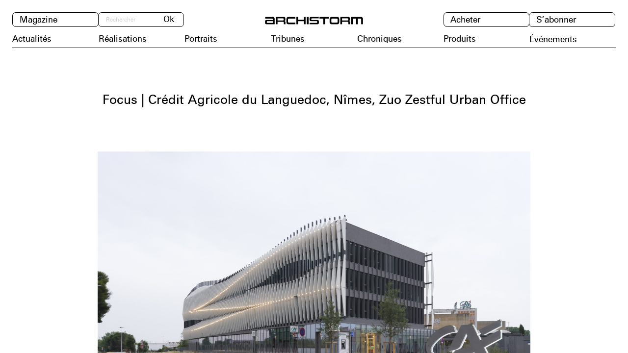

--- FILE ---
content_type: text/html; charset=UTF-8
request_url: https://www.archistorm.com/focus-credit-agricole-du-languedoc-nimes-zuo-zestful-urban-office/
body_size: 12763
content:
<!DOCTYPE html>
<html lang="fr-FR">
<head>
    <meta charset="UTF-8"/>
    <meta name="viewport" content="width=device-width, initial-scale=1"/>
    <script src="https://unpkg.com/infinite-scroll@4/dist/infinite-scroll.pkgd.min.js"></script>
    <script async src="https://www.googletagmanager.com/gtag/js?id=G-DD9ML6ZVF7"></script>
    <!-- Global site tag (gtag.js) - Google Analytics -->
    <script async src="https://www.googletagmanager.com/gtag/js?id=G-THLCJ5WV3Z"></script>
    <script>
        window.dataLayer = window.dataLayer || [];
        function gtag(){dataLayer.push(arguments);}
        gtag('js', new Date());

        gtag('config', 'G-THLCJ5WV3Z');
    </script>
    <meta name='robots' content='index, follow, max-image-preview:large, max-snippet:-1, max-video-preview:-1' />

	<!-- This site is optimized with the Yoast SEO plugin v18.3 - https://yoast.com/wordpress/plugins/seo/ -->
	<title>Focus : Crédit Agricole du Languedoc, Nîmes, Zuo Zestful Urban Office</title>
	<meta name="description" content="Focus sur le projet de la Caisse régionale du Crédit Agricole du Languedoc, Nîmes, par l&#039;agence Zuo Zestful Urban Office" />
	<link rel="canonical" href="https://www.archistorm.com/focus-credit-agricole-du-languedoc-nimes-zuo-zestful-urban-office/" />
	<meta property="og:locale" content="fr_FR" />
	<meta property="og:type" content="article" />
	<meta property="og:title" content="Focus : Crédit Agricole du Languedoc, Nîmes, Zuo Zestful Urban Office" />
	<meta property="og:description" content="Focus sur le projet de la Caisse régionale du Crédit Agricole du Languedoc, Nîmes, par l&#039;agence Zuo Zestful Urban Office" />
	<meta property="og:url" content="https://www.archistorm.com/focus-credit-agricole-du-languedoc-nimes-zuo-zestful-urban-office/" />
	<meta property="og:site_name" content="archistorm" />
	<meta property="article:published_time" content="2022-11-08T16:03:20+00:00" />
	<meta property="article:modified_time" content="2022-11-08T16:08:50+00:00" />
	<meta property="og:image" content="https://www.archistorm.com/wp-content/uploads/2022/11/juanjerez-hd-dscf6532-scaled.jpg" />
	<meta property="og:image:width" content="2560" />
	<meta property="og:image:height" content="1440" />
	<meta property="og:image:type" content="image/jpeg" />
	<meta name="twitter:card" content="summary" />
	<meta name="twitter:label1" content="Écrit par" />
	<meta name="twitter:data1" content="magnieradmin" />
	<meta name="twitter:label2" content="Durée de lecture estimée" />
	<meta name="twitter:data2" content="6 minutes" />
	<script type="application/ld+json" class="yoast-schema-graph">{"@context":"https://schema.org","@graph":[{"@type":"WebSite","@id":"https://www.archistorm.com/#website","url":"https://www.archistorm.com/","name":"archistorm","description":"Architecture &amp; Design magazine","potentialAction":[{"@type":"SearchAction","target":{"@type":"EntryPoint","urlTemplate":"https://www.archistorm.com/?s={search_term_string}"},"query-input":"required name=search_term_string"}],"inLanguage":"fr-FR"},{"@type":"ImageObject","@id":"https://www.archistorm.com/focus-credit-agricole-du-languedoc-nimes-zuo-zestful-urban-office/#primaryimage","inLanguage":"fr-FR","url":"https://www.archistorm.com/wp-content/uploads/2022/11/juanjerez-hd-dscf6532-scaled.jpg","contentUrl":"https://www.archistorm.com/wp-content/uploads/2022/11/juanjerez-hd-dscf6532-scaled.jpg","width":2560,"height":1440},{"@type":"WebPage","@id":"https://www.archistorm.com/focus-credit-agricole-du-languedoc-nimes-zuo-zestful-urban-office/#webpage","url":"https://www.archistorm.com/focus-credit-agricole-du-languedoc-nimes-zuo-zestful-urban-office/","name":"Focus : Crédit Agricole du Languedoc, Nîmes, Zuo Zestful Urban Office","isPartOf":{"@id":"https://www.archistorm.com/#website"},"primaryImageOfPage":{"@id":"https://www.archistorm.com/focus-credit-agricole-du-languedoc-nimes-zuo-zestful-urban-office/#primaryimage"},"datePublished":"2022-11-08T16:03:20+00:00","dateModified":"2022-11-08T16:08:50+00:00","author":{"@id":"https://www.archistorm.com/#/schema/person/90243ccf4eec0c3d2e3bfbd94909d70f"},"description":"Focus sur le projet de la Caisse régionale du Crédit Agricole du Languedoc, Nîmes, par l'agence Zuo Zestful Urban Office","breadcrumb":{"@id":"https://www.archistorm.com/focus-credit-agricole-du-languedoc-nimes-zuo-zestful-urban-office/#breadcrumb"},"inLanguage":"fr-FR","potentialAction":[{"@type":"ReadAction","target":["https://www.archistorm.com/focus-credit-agricole-du-languedoc-nimes-zuo-zestful-urban-office/"]}]},{"@type":"BreadcrumbList","@id":"https://www.archistorm.com/focus-credit-agricole-du-languedoc-nimes-zuo-zestful-urban-office/#breadcrumb","itemListElement":[{"@type":"ListItem","position":1,"name":"Accueil","item":"https://www.archistorm.com/"},{"@type":"ListItem","position":2,"name":"Focus | Crédit Agricole du Languedoc, Nîmes, Zuo Zestful Urban Office"}]},{"@type":"Person","@id":"https://www.archistorm.com/#/schema/person/90243ccf4eec0c3d2e3bfbd94909d70f","name":"magnieradmin","url":"https://www.archistorm.com/author/magnieradmin/"}]}</script>
	<!-- / Yoast SEO plugin. -->


<link rel='dns-prefetch' href='//www.google.com' />
<link rel='dns-prefetch' href='//fonts.googleapis.com' />
<link rel='dns-prefetch' href='//s.w.org' />
<script type="text/javascript">
window._wpemojiSettings = {"baseUrl":"https:\/\/s.w.org\/images\/core\/emoji\/13.1.0\/72x72\/","ext":".png","svgUrl":"https:\/\/s.w.org\/images\/core\/emoji\/13.1.0\/svg\/","svgExt":".svg","source":{"concatemoji":"https:\/\/www.archistorm.com\/wp-includes\/js\/wp-emoji-release.min.js?ver=5.9.12"}};
/*! This file is auto-generated */
!function(e,a,t){var n,r,o,i=a.createElement("canvas"),p=i.getContext&&i.getContext("2d");function s(e,t){var a=String.fromCharCode;p.clearRect(0,0,i.width,i.height),p.fillText(a.apply(this,e),0,0);e=i.toDataURL();return p.clearRect(0,0,i.width,i.height),p.fillText(a.apply(this,t),0,0),e===i.toDataURL()}function c(e){var t=a.createElement("script");t.src=e,t.defer=t.type="text/javascript",a.getElementsByTagName("head")[0].appendChild(t)}for(o=Array("flag","emoji"),t.supports={everything:!0,everythingExceptFlag:!0},r=0;r<o.length;r++)t.supports[o[r]]=function(e){if(!p||!p.fillText)return!1;switch(p.textBaseline="top",p.font="600 32px Arial",e){case"flag":return s([127987,65039,8205,9895,65039],[127987,65039,8203,9895,65039])?!1:!s([55356,56826,55356,56819],[55356,56826,8203,55356,56819])&&!s([55356,57332,56128,56423,56128,56418,56128,56421,56128,56430,56128,56423,56128,56447],[55356,57332,8203,56128,56423,8203,56128,56418,8203,56128,56421,8203,56128,56430,8203,56128,56423,8203,56128,56447]);case"emoji":return!s([10084,65039,8205,55357,56613],[10084,65039,8203,55357,56613])}return!1}(o[r]),t.supports.everything=t.supports.everything&&t.supports[o[r]],"flag"!==o[r]&&(t.supports.everythingExceptFlag=t.supports.everythingExceptFlag&&t.supports[o[r]]);t.supports.everythingExceptFlag=t.supports.everythingExceptFlag&&!t.supports.flag,t.DOMReady=!1,t.readyCallback=function(){t.DOMReady=!0},t.supports.everything||(n=function(){t.readyCallback()},a.addEventListener?(a.addEventListener("DOMContentLoaded",n,!1),e.addEventListener("load",n,!1)):(e.attachEvent("onload",n),a.attachEvent("onreadystatechange",function(){"complete"===a.readyState&&t.readyCallback()})),(n=t.source||{}).concatemoji?c(n.concatemoji):n.wpemoji&&n.twemoji&&(c(n.twemoji),c(n.wpemoji)))}(window,document,window._wpemojiSettings);
</script>
<style type="text/css">
img.wp-smiley,
img.emoji {
	display: inline !important;
	border: none !important;
	box-shadow: none !important;
	height: 1em !important;
	width: 1em !important;
	margin: 0 0.07em !important;
	vertical-align: -0.1em !important;
	background: none !important;
	padding: 0 !important;
}
</style>
	<link rel='stylesheet' id='wp-block-library-css'  href='https://www.archistorm.com/wp-includes/css/dist/block-library/style.min.css?ver=5.9.12' type='text/css' media='all' />
<style id='global-styles-inline-css' type='text/css'>
body{--wp--preset--color--black: #000000;--wp--preset--color--cyan-bluish-gray: #abb8c3;--wp--preset--color--white: #ffffff;--wp--preset--color--pale-pink: #f78da7;--wp--preset--color--vivid-red: #cf2e2e;--wp--preset--color--luminous-vivid-orange: #ff6900;--wp--preset--color--luminous-vivid-amber: #fcb900;--wp--preset--color--light-green-cyan: #7bdcb5;--wp--preset--color--vivid-green-cyan: #00d084;--wp--preset--color--pale-cyan-blue: #8ed1fc;--wp--preset--color--vivid-cyan-blue: #0693e3;--wp--preset--color--vivid-purple: #9b51e0;--wp--preset--gradient--vivid-cyan-blue-to-vivid-purple: linear-gradient(135deg,rgba(6,147,227,1) 0%,rgb(155,81,224) 100%);--wp--preset--gradient--light-green-cyan-to-vivid-green-cyan: linear-gradient(135deg,rgb(122,220,180) 0%,rgb(0,208,130) 100%);--wp--preset--gradient--luminous-vivid-amber-to-luminous-vivid-orange: linear-gradient(135deg,rgba(252,185,0,1) 0%,rgba(255,105,0,1) 100%);--wp--preset--gradient--luminous-vivid-orange-to-vivid-red: linear-gradient(135deg,rgba(255,105,0,1) 0%,rgb(207,46,46) 100%);--wp--preset--gradient--very-light-gray-to-cyan-bluish-gray: linear-gradient(135deg,rgb(238,238,238) 0%,rgb(169,184,195) 100%);--wp--preset--gradient--cool-to-warm-spectrum: linear-gradient(135deg,rgb(74,234,220) 0%,rgb(151,120,209) 20%,rgb(207,42,186) 40%,rgb(238,44,130) 60%,rgb(251,105,98) 80%,rgb(254,248,76) 100%);--wp--preset--gradient--blush-light-purple: linear-gradient(135deg,rgb(255,206,236) 0%,rgb(152,150,240) 100%);--wp--preset--gradient--blush-bordeaux: linear-gradient(135deg,rgb(254,205,165) 0%,rgb(254,45,45) 50%,rgb(107,0,62) 100%);--wp--preset--gradient--luminous-dusk: linear-gradient(135deg,rgb(255,203,112) 0%,rgb(199,81,192) 50%,rgb(65,88,208) 100%);--wp--preset--gradient--pale-ocean: linear-gradient(135deg,rgb(255,245,203) 0%,rgb(182,227,212) 50%,rgb(51,167,181) 100%);--wp--preset--gradient--electric-grass: linear-gradient(135deg,rgb(202,248,128) 0%,rgb(113,206,126) 100%);--wp--preset--gradient--midnight: linear-gradient(135deg,rgb(2,3,129) 0%,rgb(40,116,252) 100%);--wp--preset--duotone--dark-grayscale: url('#wp-duotone-dark-grayscale');--wp--preset--duotone--grayscale: url('#wp-duotone-grayscale');--wp--preset--duotone--purple-yellow: url('#wp-duotone-purple-yellow');--wp--preset--duotone--blue-red: url('#wp-duotone-blue-red');--wp--preset--duotone--midnight: url('#wp-duotone-midnight');--wp--preset--duotone--magenta-yellow: url('#wp-duotone-magenta-yellow');--wp--preset--duotone--purple-green: url('#wp-duotone-purple-green');--wp--preset--duotone--blue-orange: url('#wp-duotone-blue-orange');--wp--preset--font-size--small: 13px;--wp--preset--font-size--medium: 20px;--wp--preset--font-size--large: 36px;--wp--preset--font-size--x-large: 42px;}.has-black-color{color: var(--wp--preset--color--black) !important;}.has-cyan-bluish-gray-color{color: var(--wp--preset--color--cyan-bluish-gray) !important;}.has-white-color{color: var(--wp--preset--color--white) !important;}.has-pale-pink-color{color: var(--wp--preset--color--pale-pink) !important;}.has-vivid-red-color{color: var(--wp--preset--color--vivid-red) !important;}.has-luminous-vivid-orange-color{color: var(--wp--preset--color--luminous-vivid-orange) !important;}.has-luminous-vivid-amber-color{color: var(--wp--preset--color--luminous-vivid-amber) !important;}.has-light-green-cyan-color{color: var(--wp--preset--color--light-green-cyan) !important;}.has-vivid-green-cyan-color{color: var(--wp--preset--color--vivid-green-cyan) !important;}.has-pale-cyan-blue-color{color: var(--wp--preset--color--pale-cyan-blue) !important;}.has-vivid-cyan-blue-color{color: var(--wp--preset--color--vivid-cyan-blue) !important;}.has-vivid-purple-color{color: var(--wp--preset--color--vivid-purple) !important;}.has-black-background-color{background-color: var(--wp--preset--color--black) !important;}.has-cyan-bluish-gray-background-color{background-color: var(--wp--preset--color--cyan-bluish-gray) !important;}.has-white-background-color{background-color: var(--wp--preset--color--white) !important;}.has-pale-pink-background-color{background-color: var(--wp--preset--color--pale-pink) !important;}.has-vivid-red-background-color{background-color: var(--wp--preset--color--vivid-red) !important;}.has-luminous-vivid-orange-background-color{background-color: var(--wp--preset--color--luminous-vivid-orange) !important;}.has-luminous-vivid-amber-background-color{background-color: var(--wp--preset--color--luminous-vivid-amber) !important;}.has-light-green-cyan-background-color{background-color: var(--wp--preset--color--light-green-cyan) !important;}.has-vivid-green-cyan-background-color{background-color: var(--wp--preset--color--vivid-green-cyan) !important;}.has-pale-cyan-blue-background-color{background-color: var(--wp--preset--color--pale-cyan-blue) !important;}.has-vivid-cyan-blue-background-color{background-color: var(--wp--preset--color--vivid-cyan-blue) !important;}.has-vivid-purple-background-color{background-color: var(--wp--preset--color--vivid-purple) !important;}.has-black-border-color{border-color: var(--wp--preset--color--black) !important;}.has-cyan-bluish-gray-border-color{border-color: var(--wp--preset--color--cyan-bluish-gray) !important;}.has-white-border-color{border-color: var(--wp--preset--color--white) !important;}.has-pale-pink-border-color{border-color: var(--wp--preset--color--pale-pink) !important;}.has-vivid-red-border-color{border-color: var(--wp--preset--color--vivid-red) !important;}.has-luminous-vivid-orange-border-color{border-color: var(--wp--preset--color--luminous-vivid-orange) !important;}.has-luminous-vivid-amber-border-color{border-color: var(--wp--preset--color--luminous-vivid-amber) !important;}.has-light-green-cyan-border-color{border-color: var(--wp--preset--color--light-green-cyan) !important;}.has-vivid-green-cyan-border-color{border-color: var(--wp--preset--color--vivid-green-cyan) !important;}.has-pale-cyan-blue-border-color{border-color: var(--wp--preset--color--pale-cyan-blue) !important;}.has-vivid-cyan-blue-border-color{border-color: var(--wp--preset--color--vivid-cyan-blue) !important;}.has-vivid-purple-border-color{border-color: var(--wp--preset--color--vivid-purple) !important;}.has-vivid-cyan-blue-to-vivid-purple-gradient-background{background: var(--wp--preset--gradient--vivid-cyan-blue-to-vivid-purple) !important;}.has-light-green-cyan-to-vivid-green-cyan-gradient-background{background: var(--wp--preset--gradient--light-green-cyan-to-vivid-green-cyan) !important;}.has-luminous-vivid-amber-to-luminous-vivid-orange-gradient-background{background: var(--wp--preset--gradient--luminous-vivid-amber-to-luminous-vivid-orange) !important;}.has-luminous-vivid-orange-to-vivid-red-gradient-background{background: var(--wp--preset--gradient--luminous-vivid-orange-to-vivid-red) !important;}.has-very-light-gray-to-cyan-bluish-gray-gradient-background{background: var(--wp--preset--gradient--very-light-gray-to-cyan-bluish-gray) !important;}.has-cool-to-warm-spectrum-gradient-background{background: var(--wp--preset--gradient--cool-to-warm-spectrum) !important;}.has-blush-light-purple-gradient-background{background: var(--wp--preset--gradient--blush-light-purple) !important;}.has-blush-bordeaux-gradient-background{background: var(--wp--preset--gradient--blush-bordeaux) !important;}.has-luminous-dusk-gradient-background{background: var(--wp--preset--gradient--luminous-dusk) !important;}.has-pale-ocean-gradient-background{background: var(--wp--preset--gradient--pale-ocean) !important;}.has-electric-grass-gradient-background{background: var(--wp--preset--gradient--electric-grass) !important;}.has-midnight-gradient-background{background: var(--wp--preset--gradient--midnight) !important;}.has-small-font-size{font-size: var(--wp--preset--font-size--small) !important;}.has-medium-font-size{font-size: var(--wp--preset--font-size--medium) !important;}.has-large-font-size{font-size: var(--wp--preset--font-size--large) !important;}.has-x-large-font-size{font-size: var(--wp--preset--font-size--x-large) !important;}
</style>
<link rel='stylesheet' id='contact-form-7-css'  href='https://www.archistorm.com/wp-content/plugins/contact-form-7/includes/css/styles.css?ver=5.5.6' type='text/css' media='all' />
<link rel='stylesheet' id='font-css'  href='https://fonts.googleapis.com/css2?family=Dosis%3Awght%40700&#038;display=swap&#038;ver=5.9.12' type='text/css' media='all' />
<link rel='stylesheet' id='css-css'  href='https://www.archistorm.com/wp-content/themes/webpack-starter-theme/assets/css/bundle.css?ver=5.9.12' type='text/css' media='all' />
<script type='text/javascript' src='https://www.archistorm.com/wp-includes/js/jquery/jquery.min.js?ver=3.6.0' id='jquery-core-js'></script>
<script type='text/javascript' src='https://www.archistorm.com/wp-includes/js/jquery/jquery-migrate.min.js?ver=3.3.2' id='jquery-migrate-js'></script>
<link rel="https://api.w.org/" href="https://www.archistorm.com/wp-json/" /><link rel="alternate" type="application/json" href="https://www.archistorm.com/wp-json/wp/v2/posts/16456" /><link rel="EditURI" type="application/rsd+xml" title="RSD" href="https://www.archistorm.com/xmlrpc.php?rsd" />
<link rel="wlwmanifest" type="application/wlwmanifest+xml" href="https://www.archistorm.com/wp-includes/wlwmanifest.xml" /> 
<meta name="generator" content="WordPress 5.9.12" />
<link rel='shortlink' href='https://www.archistorm.com/?p=16456' />
<link rel="alternate" type="application/json+oembed" href="https://www.archistorm.com/wp-json/oembed/1.0/embed?url=https%3A%2F%2Fwww.archistorm.com%2Ffocus-credit-agricole-du-languedoc-nimes-zuo-zestful-urban-office%2F" />
<link rel="alternate" type="text/xml+oembed" href="https://www.archistorm.com/wp-json/oembed/1.0/embed?url=https%3A%2F%2Fwww.archistorm.com%2Ffocus-credit-agricole-du-languedoc-nimes-zuo-zestful-urban-office%2F&#038;format=xml" />
<link rel="icon" href="https://www.archistorm.com/wp-content/uploads/2022/03/cropped-favicon-32x32.png" sizes="32x32" />
<link rel="icon" href="https://www.archistorm.com/wp-content/uploads/2022/03/cropped-favicon-192x192.png" sizes="192x192" />
<link rel="apple-touch-icon" href="https://www.archistorm.com/wp-content/uploads/2022/03/cropped-favicon-180x180.png" />
<meta name="msapplication-TileImage" content="https://www.archistorm.com/wp-content/uploads/2022/03/cropped-favicon-270x270.png" />
</head>

<body class="post-template-default single single-post postid-16456 single-format-standard wp-custom-logo">
<svg xmlns="http://www.w3.org/2000/svg" viewBox="0 0 0 0" width="0" height="0" focusable="false" role="none" style="visibility: hidden; position: absolute; left: -9999px; overflow: hidden;" ><defs><filter id="wp-duotone-dark-grayscale"><feColorMatrix color-interpolation-filters="sRGB" type="matrix" values=" .299 .587 .114 0 0 .299 .587 .114 0 0 .299 .587 .114 0 0 .299 .587 .114 0 0 " /><feComponentTransfer color-interpolation-filters="sRGB" ><feFuncR type="table" tableValues="0 0.49803921568627" /><feFuncG type="table" tableValues="0 0.49803921568627" /><feFuncB type="table" tableValues="0 0.49803921568627" /><feFuncA type="table" tableValues="1 1" /></feComponentTransfer><feComposite in2="SourceGraphic" operator="in" /></filter></defs></svg><svg xmlns="http://www.w3.org/2000/svg" viewBox="0 0 0 0" width="0" height="0" focusable="false" role="none" style="visibility: hidden; position: absolute; left: -9999px; overflow: hidden;" ><defs><filter id="wp-duotone-grayscale"><feColorMatrix color-interpolation-filters="sRGB" type="matrix" values=" .299 .587 .114 0 0 .299 .587 .114 0 0 .299 .587 .114 0 0 .299 .587 .114 0 0 " /><feComponentTransfer color-interpolation-filters="sRGB" ><feFuncR type="table" tableValues="0 1" /><feFuncG type="table" tableValues="0 1" /><feFuncB type="table" tableValues="0 1" /><feFuncA type="table" tableValues="1 1" /></feComponentTransfer><feComposite in2="SourceGraphic" operator="in" /></filter></defs></svg><svg xmlns="http://www.w3.org/2000/svg" viewBox="0 0 0 0" width="0" height="0" focusable="false" role="none" style="visibility: hidden; position: absolute; left: -9999px; overflow: hidden;" ><defs><filter id="wp-duotone-purple-yellow"><feColorMatrix color-interpolation-filters="sRGB" type="matrix" values=" .299 .587 .114 0 0 .299 .587 .114 0 0 .299 .587 .114 0 0 .299 .587 .114 0 0 " /><feComponentTransfer color-interpolation-filters="sRGB" ><feFuncR type="table" tableValues="0.54901960784314 0.98823529411765" /><feFuncG type="table" tableValues="0 1" /><feFuncB type="table" tableValues="0.71764705882353 0.25490196078431" /><feFuncA type="table" tableValues="1 1" /></feComponentTransfer><feComposite in2="SourceGraphic" operator="in" /></filter></defs></svg><svg xmlns="http://www.w3.org/2000/svg" viewBox="0 0 0 0" width="0" height="0" focusable="false" role="none" style="visibility: hidden; position: absolute; left: -9999px; overflow: hidden;" ><defs><filter id="wp-duotone-blue-red"><feColorMatrix color-interpolation-filters="sRGB" type="matrix" values=" .299 .587 .114 0 0 .299 .587 .114 0 0 .299 .587 .114 0 0 .299 .587 .114 0 0 " /><feComponentTransfer color-interpolation-filters="sRGB" ><feFuncR type="table" tableValues="0 1" /><feFuncG type="table" tableValues="0 0.27843137254902" /><feFuncB type="table" tableValues="0.5921568627451 0.27843137254902" /><feFuncA type="table" tableValues="1 1" /></feComponentTransfer><feComposite in2="SourceGraphic" operator="in" /></filter></defs></svg><svg xmlns="http://www.w3.org/2000/svg" viewBox="0 0 0 0" width="0" height="0" focusable="false" role="none" style="visibility: hidden; position: absolute; left: -9999px; overflow: hidden;" ><defs><filter id="wp-duotone-midnight"><feColorMatrix color-interpolation-filters="sRGB" type="matrix" values=" .299 .587 .114 0 0 .299 .587 .114 0 0 .299 .587 .114 0 0 .299 .587 .114 0 0 " /><feComponentTransfer color-interpolation-filters="sRGB" ><feFuncR type="table" tableValues="0 0" /><feFuncG type="table" tableValues="0 0.64705882352941" /><feFuncB type="table" tableValues="0 1" /><feFuncA type="table" tableValues="1 1" /></feComponentTransfer><feComposite in2="SourceGraphic" operator="in" /></filter></defs></svg><svg xmlns="http://www.w3.org/2000/svg" viewBox="0 0 0 0" width="0" height="0" focusable="false" role="none" style="visibility: hidden; position: absolute; left: -9999px; overflow: hidden;" ><defs><filter id="wp-duotone-magenta-yellow"><feColorMatrix color-interpolation-filters="sRGB" type="matrix" values=" .299 .587 .114 0 0 .299 .587 .114 0 0 .299 .587 .114 0 0 .299 .587 .114 0 0 " /><feComponentTransfer color-interpolation-filters="sRGB" ><feFuncR type="table" tableValues="0.78039215686275 1" /><feFuncG type="table" tableValues="0 0.94901960784314" /><feFuncB type="table" tableValues="0.35294117647059 0.47058823529412" /><feFuncA type="table" tableValues="1 1" /></feComponentTransfer><feComposite in2="SourceGraphic" operator="in" /></filter></defs></svg><svg xmlns="http://www.w3.org/2000/svg" viewBox="0 0 0 0" width="0" height="0" focusable="false" role="none" style="visibility: hidden; position: absolute; left: -9999px; overflow: hidden;" ><defs><filter id="wp-duotone-purple-green"><feColorMatrix color-interpolation-filters="sRGB" type="matrix" values=" .299 .587 .114 0 0 .299 .587 .114 0 0 .299 .587 .114 0 0 .299 .587 .114 0 0 " /><feComponentTransfer color-interpolation-filters="sRGB" ><feFuncR type="table" tableValues="0.65098039215686 0.40392156862745" /><feFuncG type="table" tableValues="0 1" /><feFuncB type="table" tableValues="0.44705882352941 0.4" /><feFuncA type="table" tableValues="1 1" /></feComponentTransfer><feComposite in2="SourceGraphic" operator="in" /></filter></defs></svg><svg xmlns="http://www.w3.org/2000/svg" viewBox="0 0 0 0" width="0" height="0" focusable="false" role="none" style="visibility: hidden; position: absolute; left: -9999px; overflow: hidden;" ><defs><filter id="wp-duotone-blue-orange"><feColorMatrix color-interpolation-filters="sRGB" type="matrix" values=" .299 .587 .114 0 0 .299 .587 .114 0 0 .299 .587 .114 0 0 .299 .587 .114 0 0 " /><feComponentTransfer color-interpolation-filters="sRGB" ><feFuncR type="table" tableValues="0.098039215686275 1" /><feFuncG type="table" tableValues="0 0.66274509803922" /><feFuncB type="table" tableValues="0.84705882352941 0.41960784313725" /><feFuncA type="table" tableValues="1 1" /></feComponentTransfer><feComposite in2="SourceGraphic" operator="in" /></filter></defs></svg>

<header>

    <div class="header-desktop">

    <div class="row">
        <ul id="menu-left-top-menu" class="left_top_menu"><li id="menu-item-14634" class="menu-item menu-item-type-custom menu-item-object-custom menu-item-14634"><a href="/magazine">Magazine</a></li>
</ul>
        <div class="search-form">

        <form class="" action="/" method="get">
            <input placeholder="Rechercher" type="text" name="s" id="search" value="" />
            <input type="submit" value="Ok">
        </form>

        </div>


        <a href="https://www.archistorm.com/" class="custom-logo-link" rel="home"><img width="5369" height="852" src="https://www.archistorm.com/wp-content/uploads/2025/03/cropped-logo-archistorm-n.png" class="custom-logo landscape" alt="archistorm" srcset="https://www.archistorm.com/wp-content/uploads/2025/03/cropped-logo-archistorm-n.png 5369w, https://www.archistorm.com/wp-content/uploads/2025/03/cropped-logo-archistorm-n-1536x244.png 1536w, https://www.archistorm.com/wp-content/uploads/2025/03/cropped-logo-archistorm-n-2048x325.png 2048w, https://www.archistorm.com/wp-content/uploads/2025/03/cropped-logo-archistorm-n-600x95.png 600w, https://www.archistorm.com/wp-content/uploads/2025/03/cropped-logo-archistorm-n-1890x300.png 1890w" sizes="(max-width: 5369px) 100vw, 5369px" /></a>
        <ul id="menu-right-top-menu" class="right_top_menu"><li id="menu-item-14633" class="menu-item menu-item-type-custom menu-item-object-custom menu-item-14633"><a href="https://www.journaux.fr/archistorm_architecture-construction_maison-jardin_167998.html">Acheter</a></li>
<li id="menu-item-14632" class="menu-item menu-item-type-post_type menu-item-object-page menu-item-14632"><a href="https://www.archistorm.com/abonnement/">S’abonner</a></li>
</ul>
    </div>
    <div class="row">
        <nav class="header__main-nav"><ul id="menu-menu-principal" class="main-menu"><li class=' menu-item menu-item-type-taxonomy menu-item-object-category'><a href="https://www.archistorm.com/category/actualites/">Actualités</a></li>
<li class=' menu-item menu-item-type-taxonomy menu-item-object-category current-post-ancestor current-menu-parent current-post-parent'><a href="https://www.archistorm.com/category/realisations/">Réalisations</a></li>
<li class=' menu-item menu-item-type-taxonomy menu-item-object-category'><a href="https://www.archistorm.com/category/portraits/">Portraits</a></li>
<li class=' menu-item menu-item-type-taxonomy menu-item-object-category'><a href="https://www.archistorm.com/category/tribunes/">Tribunes</a></li>
<li class=' menu-item menu-item-type-taxonomy menu-item-object-category'><a href="https://www.archistorm.com/category/chroniques/">Chroniques</a></li>
<li class=' menu-item menu-item-type-taxonomy menu-item-object-category'><a href="https://www.archistorm.com/category/produits/">Produits</a></li>
<li class=' menu-item menu-item-type-custom menu-item-object-custom menu-item-has-children'><span>Événements</span><i class="caret fa fa-angle-down"></i>
<ul class="sub-menu">
<li class=' menu-item menu-item-type-taxonomy menu-item-object-category'><a href="https://www.archistorm.com/category/zoom-sur/">Zoom sur...</a></li>
</ul>
</li>
</ul></nav>    </div>

    </div>

    <div class="header-mobile">

        <a href="https://www.archistorm.com/" class="custom-logo-link" rel="home"><img width="5369" height="852" src="https://www.archistorm.com/wp-content/uploads/2025/03/cropped-logo-archistorm-n.png" class="custom-logo landscape" alt="archistorm" srcset="https://www.archistorm.com/wp-content/uploads/2025/03/cropped-logo-archistorm-n.png 5369w, https://www.archistorm.com/wp-content/uploads/2025/03/cropped-logo-archistorm-n-1536x244.png 1536w, https://www.archistorm.com/wp-content/uploads/2025/03/cropped-logo-archistorm-n-2048x325.png 2048w, https://www.archistorm.com/wp-content/uploads/2025/03/cropped-logo-archistorm-n-600x95.png 600w, https://www.archistorm.com/wp-content/uploads/2025/03/cropped-logo-archistorm-n-1890x300.png 1890w" sizes="(max-width: 5369px) 100vw, 5369px" /></a>
        <div class="mobile-menu">
            <button type="button" class="mobile-menu-toggle collapsible full-screen-collapsible"><h1 class="icon-after">Menu</h1></button>
            <ul class="content">
                <ul class="top-menu">
                    <li class="menu-item menu-item-type-custom menu-item-object-custom menu-item-14634"><a href="/magazine">Magazine</a></li>
                    <li class="menu-item menu-item-type-custom menu-item-object-custom menu-item-14633"><a href="https://www.journaux.fr/archistorm_architecture-construction_maison-jardin_167998.html">Acheter</a></li>
<li class="menu-item menu-item-type-post_type menu-item-object-page menu-item-14632"><a href="https://www.archistorm.com/abonnement/">S’abonner</a></li>
                </ul>

                <div class="search-form">

                    <form class="" action="/" method="get">
                        <input placeholder="Rechercher" type="text" name="s" id="search" value="" />
                        <input type="submit" value="Ok">
                    </form>

                </div>

                <ul class="main-menu">

                <li class=' menu-item menu-item-type-taxonomy menu-item-object-category'><a href="https://www.archistorm.com/category/actualites/">Actualités</a></li>
<li class=' menu-item menu-item-type-taxonomy menu-item-object-category current-post-ancestor current-menu-parent current-post-parent'><a href="https://www.archistorm.com/category/realisations/">Réalisations</a></li>
<li class=' menu-item menu-item-type-taxonomy menu-item-object-category'><a href="https://www.archistorm.com/category/portraits/">Portraits</a></li>
<li class=' menu-item menu-item-type-taxonomy menu-item-object-category'><a href="https://www.archistorm.com/category/tribunes/">Tribunes</a></li>
<li class=' menu-item menu-item-type-taxonomy menu-item-object-category'><a href="https://www.archistorm.com/category/chroniques/">Chroniques</a></li>
<li class=' menu-item menu-item-type-taxonomy menu-item-object-category'><a href="https://www.archistorm.com/category/produits/">Produits</a></li>
<li class=' menu-item menu-item-type-custom menu-item-object-custom menu-item-has-children'><span>Événements</span><i class="caret fa fa-angle-down"></i>
<ul class="sub-menu">
<li class=' menu-item menu-item-type-taxonomy menu-item-object-category'><a href="https://www.archistorm.com/category/zoom-sur/">Zoom sur...</a></li>
</ul>
</li>
                </ul>

                <ul class="bottom-menu">
                    <li id="menu-item-14608" class="menu-item-circle menu-item-in menu-item menu-item-type-custom menu-item-object-custom menu-item-14608"><a target="_blank" rel="noopener" href="https://www.instagram.com/archistorm_magazine/">Instagram</a></li>
<li id="menu-item-15029" class="menu-item menu-item-type-custom menu-item-object-custom menu-item-15029"><a href="https://www.linkedin.com/company/bookstormingarchistorm/?originalSubdomain=fr">LinkedIn</a></li>
<li id="menu-item-14606" class="menu-item-circle menu-item-fb menu-item menu-item-type-custom menu-item-object-custom menu-item-14606"><a target="_blank" rel="noopener" href="https://www.facebook.com/archistormmagazine/">Facebook</a></li>
<li id="menu-item-14609" class="menu-item-circle menu-item-yt menu-item menu-item-type-custom menu-item-object-custom menu-item-14609"><a target="_blank" rel="noopener" href="https://www.youtube.com/channel/UCaAZ7lQK4WAlSA3e6PQ2Trw">Youtube</a></li>
                </ul>
            </ul>
        </div>

    </div>




</header>


<div class="main">
    <section class="site-section post">
                                    <div class="post-container">
                    <div class="post-title">
                        <h2>Focus | Crédit Agricole du Languedoc, Nîmes, Zuo Zestful Urban Office</h2>
                    </div>
                    <div class="post-thumbnail"><img src="https://www.archistorm.com/wp-content/uploads/2022/11/juanjerez-hd-dscf6532-scaled.jpg" class="attachment-large size-large landscape wp-post-image" alt="" srcset="https://www.archistorm.com/wp-content/uploads/2022/11/juanjerez-hd-dscf6532-scaled.jpg 2560w, https://www.archistorm.com/wp-content/uploads/2022/11/juanjerez-hd-dscf6532-1536x864.jpg 1536w, https://www.archistorm.com/wp-content/uploads/2022/11/juanjerez-hd-dscf6532-2048x1152.jpg 2048w, https://www.archistorm.com/wp-content/uploads/2022/11/juanjerez-hd-dscf6532-600x338.jpg 600w, https://www.archistorm.com/wp-content/uploads/2022/11/juanjerez-hd-dscf6532-533x300.jpg 533w" sizes="(max-width: 2560px) 100vw, 2560px" /></div>
                    <p class="post-info">
                    </p>
                    <div class="post-content-container">
                    <div class="post-content">
                        <h2>Si la Caisse régionale du Crédit Agricole du Languedoc place son million de clients au centre de son action, elle ne s’intéresse pas moins aux conditions de travail de ses quelque 2 700 collaborateurs. Cette double volonté se traduit par une politique immobilière volontariste de transformation des agences et des sièges administratifs. Cette ambition s’inscrit dans le volet « modernisation des sites » inclus dans le projet d’entreprise Audace 2020 qui vise à accélérer les transformations des 180 agences bancaires des quatre départements languedociens.</h2>
<blockquote><p>« Nous sommes très fiers de ce projet immobilier qui s’inscrit totalement dans la stratégie immobilière modèle au service du développement de l’entreprise, en créant de la valeur économique sur le territoire, sociale pour les collaborateurs qui s’y installeront et environnementale grâce à la maîtrise énergétique annoncée. »<br />
Jean-Luc Grellier, directeur conseil en solutions immobilières corporate chez Crédit Agricole Immobilier</p></blockquote>
<p>À Nîmes, cette ambition se résume dans la construction d’un bâtiment d’un peu plus de 5 000 m², avec le regroupement dans ce bâtiment à la pointe de l’innovation des activités de back-office, d’activités à distance, du centre d’affaires et d’une agence commerciale pour un total de plus de 270 salariés, et de l’aménagement d’un espace paysager de qualité ainsi que d’un parking original.</p>
<p><img loading="lazy" class="alignnone size-full wp-image-16458 img-fluid" src="https://www.archistorm.com/wp-content/uploads/2022/11/juanjerez-hd-dscf6435-scaled.jpg" alt="" width="2560" height="1707" srcset="https://www.archistorm.com/wp-content/uploads/2022/11/juanjerez-hd-dscf6435-scaled.jpg 2560w, https://www.archistorm.com/wp-content/uploads/2022/11/juanjerez-hd-dscf6435-1536x1024.jpg 1536w, https://www.archistorm.com/wp-content/uploads/2022/11/juanjerez-hd-dscf6435-2048x1366.jpg 2048w, https://www.archistorm.com/wp-content/uploads/2022/11/juanjerez-hd-dscf6435-600x400.jpg 600w, https://www.archistorm.com/wp-content/uploads/2022/11/juanjerez-hd-dscf6435-450x300.jpg 450w" sizes="(max-width: 2560px) 100vw, 2560px" /></p>
<p>Concrètement, le site avec son nouveau bâtiment tertiaire se doit globalement de répondre à une identité méditerranéenne, culturelle et responsable, l’exact opposé de l’ancien siège.<br />
Il doit également montrer et démontrer la volonté et l’engagement du Crédit Agricole du Languedoc en matière de responsabilité économique et sociale. Elle tire parti de l’environnement, facilite l’intégration d’usages différents, offre des espaces extérieurs paysagers et conviviaux pour autant de lieux d’échanges et préserve l’avenir par la valorisation des réserves foncières de plus de 20 000 m².</p>
<p>Forte d’une expérience et d’un savoir-faire fondés sur l’écoute de ses clients forgée en France et à l’étranger, l’agence d’architecture ZUO – sous-titrée Zestful Urban Office pour placer « l’enthousiasme et la joie au cœur de la création urbaine et architecturale » – remporte, <em>via</em> son agence montpelliéraine, la consultation de maîtrise d’œuvre lancée sur invitation.<br />
Les analyses urbaine et programmatique induisent logiquement la conception d’un bâtiment parallélépipédique d’un peu plus de 5 300 m², en R+3 sans sous-sol.<br />
Le traitement des façades contrebalance la relative austérité géométrique. Une sur-façade paramétrique composée de brise-soleil verticaux – très visibles en vue latérale, quasi invisibles en vue frontale, intérieure ou extérieure – aux pointes plus ou moins saillantes, vectrices de vagues éphémères, protège les façades principales du rayonnement solaire, côté rue et côté jardin.</p>
<blockquote><p>« Désormais, les gens se rencontrent, se croisent, se retrouvent, échangent – dans l’ancien siège les équipes étaient dispersées, isolées les unes des autres – pour de nouvelles pratiques au service du mieux vivre-ensemble et de l’intelligence collective. »<br />
Jacques Salomon, responsable du pôle immobilier du Crédit Agricole du Languedoc</p></blockquote>
<p><img loading="lazy" class="size-full wp-image-16460 img-fluid aligncenter" src="https://www.archistorm.com/wp-content/uploads/2022/11/dsc-0998-scaled.jpg" alt="" width="2560" height="2560" srcset="https://www.archistorm.com/wp-content/uploads/2022/11/dsc-0998-scaled.jpg 2560w, https://www.archistorm.com/wp-content/uploads/2022/11/dsc-0998-150x150.jpg 150w, https://www.archistorm.com/wp-content/uploads/2022/11/dsc-0998-1536x1536.jpg 1536w, https://www.archistorm.com/wp-content/uploads/2022/11/dsc-0998-2048x2048.jpg 2048w, https://www.archistorm.com/wp-content/uploads/2022/11/dsc-0998-600x600.jpg 600w, https://www.archistorm.com/wp-content/uploads/2022/11/dsc-0998-300x300.jpg 300w" sizes="(max-width: 2560px) 100vw, 2560px" /></p>
<p>L’organisation intérieure obéit aux nouvelles normes de travail édictées par le Crédit Agricole du Languedoc, fondées sur la transversalité du travail en équipes avec ses nouvelles pratiques collaboratives « au service du mieux-vivre ensemble et de l’intelligence collective ». Conséquence, les espaces de travail partagés et les espaces collaboratifs ouverts occupent 70 % des surfaces contre moins de 10 % de bureaux individuels que complètent des espaces collaboratifs fermés pour 20 %. Des espaces détente, café ou convivialité parsèment les étages et se transforment à volonté en lieux Le rez-de-chaussée abrite un accueil de grande hauteur, une salle de réunion modulable, une salle de sport avec ses vestiaires, ainsi qu’un espace convivial de liaison avec le restaurant d’entreprise et sa terrasse ombragée de plain-pied qui donnent sur un espace paysager planté d’essences méditerranéennes.<br />
Cet immeuble tertiaire de pointe vaut également par la démonstration de l’excellence liée à la conception intégrale en Building Information Modeling ou Bâti Immobilier Modélisé.<br />
Couplée au Smart Building, seconde démarche en pleine actualité, elle transforme le bâtiment en un lieu intelligent. L’implémentation de capteurs et de détecteurs en grand nombre couplés à un système de centralisation des données permet à l’exploitant la gestion optimale de l’équipement dont sa performance énergétique.</p>
<p>&nbsp;</p>
<p><span style="text-decoration: underline;"><strong>Entretien avec Yves Simon, architecte associé de ZUO Zestful Urban Office, directeur de l’agence de Montpellier</strong></span></p>
<p style="padding-left: 40px;">Comment avez-vous répondu à l’engagement et à la volonté du maître d’ouvrage de placer l’environnement au centre de son projet ?</p>
<p>Y.S. L’attention à la qualité environnementale fait partie intégrante des méthodes de travail développées au sein de l’agence. Avant d’être normative, elle découle tout naturellement du faisceau des bonnes pratiques professionnelles qu’enseigne l’expérience. À Nîmes, notre réponse liée à une démarche exigeante repose sur le concept d’architecture bioclimatique ; elle est de qualité – Réglementation thermique 2012 moins 30 % – même si elle ne débouche pas en l’espèce sur une quelconque certification. L’approche du bureau est évidemment environnementale quand on parle des questions d’usage : réflexions sur la lumière naturelle et artificielle, le confort visuel, le confort acoustique, le confort thermique, la qualité de l’air, etc. Une évidence pour qui recherche le bien-être au travail dans l’entreprise <em>via</em> l’attention portée aux collaborateurs inscrite dans la démarche RSE, pour Responsabilité Sociétale de l’Entreprise, du Crédit Agricole du Languedoc. Entre les espaces de convivialité, la biodiversité des espaces verts, la production d’énergie photovoltaïque – elle fournit un tiers de la consommation du bâtiment –, la recharge des véhicules électriques etc., nous avons simplement tiré le fil…</p>
<p>La question environnementale, très présente, parfois déterminante sans être une fin en soi obligatoire, fut au centre de très nombreuses discussions dans un équilibre entre intentions et contraintes. <em>Quid</em> par exemple de la proposition d’installation d’un panneau rayonnant rafraîchissant en plafond ? La maîtrise de l’hygrométrie de l’air ambiant impose une ventilation à double flux et l’absence d’ouvrants : cette solution débouche sur des difficultés en termes d’usage et d’acceptation des utilisateurs. La priorité accordée à l’ouvrant impose donc l’abandon du panneau rayonnant… Cependant, l’attention portée aux détails parfois peu visibles contribue à la qualité environnementale finale requise.</p>
<div id="attachment_16461" style="width: 2570px" class="wp-caption alignnone"><img aria-describedby="caption-attachment-16461" loading="lazy" class="img-fluid wp-image-16461 size-full" src="https://www.archistorm.com/wp-content/uploads/2022/11/shema-06-2022-elevation-scaled.jpg" alt="" width="2560" height="1810" srcset="https://www.archistorm.com/wp-content/uploads/2022/11/shema-06-2022-elevation-scaled.jpg 2560w, https://www.archistorm.com/wp-content/uploads/2022/11/shema-06-2022-elevation-1536x1086.jpg 1536w, https://www.archistorm.com/wp-content/uploads/2022/11/shema-06-2022-elevation-2048x1448.jpg 2048w, https://www.archistorm.com/wp-content/uploads/2022/11/shema-06-2022-elevation-600x424.jpg 600w, https://www.archistorm.com/wp-content/uploads/2022/11/shema-06-2022-elevation-424x300.jpg 424w" sizes="(max-width: 2560px) 100vw, 2560px" /><p id="caption-attachment-16461" class="wp-caption-text">Elévation</p></div>
<p><strong><u>Fiche technique</u></strong></p>
<p>Maître d’ouvrage : Caisse régionale du Crédit Agricole du Languedoc Crédit Agricole Immobilier (AMO)<br />
Architecte : ZUO Zestfull Urban Office<br />
Entreprises : Eiffage Construction Gard (gros œuvre), Climater (CVC – plomberie), Monleau Isolation (cloisons – doublage – faux plafonds), Cegelec Perpignan (supervision)<br />
Programme : Bureaux, agence bancaire, salle de réunion modulable en trois salles, espace de coworking, salle de sport, espace de convivialité, RIE (Restaurant inter-entreprises), terrasses extérieures<br />
Surfaces : 5510 m²<br />
Entreprises (liste non exhaustive) : Cegelec, Climater Maintenance Méditerranée, Crédit Agricole Immobilier, Crédit Agricole du Languedoc, Eiffage Construction, Monleau Isolation</p>
<p>Texte : Pierre Delohen<br />
Photos : Juan Jerez</p>
<p>— retrouvez le Focus sur le Crédit Agricole du Languedoc, Nîmes, Zuo Zestful Urban Office Archistorm 117 daté novembre – décembre 2022</p>
                    </div>
                    </div>
                </div>
                        </section>
    <section class="site-section view-more">
        <div class="section-header">
            <div class="section-header-title">
                <h1>
                    + d’articles
                </h1>
            </div>
        </div>

        <div class="articles-container">

            <div class="articles-grid grid grid-3 infinite-container">
                
                    <div class="article-item infinite-post ">
                        <a href="https://www.archistorm.com/focus-centre-de-vinification-joseph-ambonnay-aw%c2%b2/">
                            <div class="article-cover">
                                <div class="article-cover-wrap">
                                    <img src="https://www.archistorm.com/wp-content/uploads/2024/07/joseph-new-winery-5-leo-ginailhac-scaled.jpg" class="attachment-post-thumbnail size-post-thumbnail portrait wp-post-image" alt="" loading="lazy" srcset="https://www.archistorm.com/wp-content/uploads/2024/07/joseph-new-winery-5-leo-ginailhac-scaled.jpg 1707w, https://www.archistorm.com/wp-content/uploads/2024/07/joseph-new-winery-5-leo-ginailhac-1024x1536.jpg 1024w, https://www.archistorm.com/wp-content/uploads/2024/07/joseph-new-winery-5-leo-ginailhac-1365x2048.jpg 1365w, https://www.archistorm.com/wp-content/uploads/2024/07/joseph-new-winery-5-leo-ginailhac-600x900.jpg 600w, https://www.archistorm.com/wp-content/uploads/2024/07/joseph-new-winery-5-leo-ginailhac-200x300.jpg 200w" sizes="(max-width: 1707px) 100vw, 1707px" />                                </div>
                            </div>
                        </a>
                        <a href="https://www.archistorm.com/focus-centre-de-vinification-joseph-ambonnay-aw%c2%b2/">
                            <p class="article-category">
                                Réalisations                            </p>
                            <p class="article-title">
                                Focus | Centre de vinification Joseph, Ambonnay, AW²                            </p>
                        </a>

                    </div>

                
                    <div class="article-item infinite-post ">
                        <a href="https://www.archistorm.com/realisation-palais-des-congres-royan-atelier-ferret-architectures-chatillon-architectes/">
                            <div class="article-cover">
                                <div class="article-cover-wrap">
                                    <img src="https://www.archistorm.com/wp-content/uploads/2023/07/homepage-antoine-mercusot-scaled.jpg" class="attachment-post-thumbnail size-post-thumbnail landscape wp-post-image" alt="" loading="lazy" srcset="https://www.archistorm.com/wp-content/uploads/2023/07/homepage-antoine-mercusot-scaled.jpg 2560w, https://www.archistorm.com/wp-content/uploads/2023/07/homepage-antoine-mercusot-1536x1024.jpg 1536w, https://www.archistorm.com/wp-content/uploads/2023/07/homepage-antoine-mercusot-2048x1365.jpg 2048w, https://www.archistorm.com/wp-content/uploads/2023/07/homepage-antoine-mercusot-600x400.jpg 600w, https://www.archistorm.com/wp-content/uploads/2023/07/homepage-antoine-mercusot-450x300.jpg 450w" sizes="(max-width: 2560px) 100vw, 2560px" />                                </div>
                            </div>
                        </a>
                        <a href="https://www.archistorm.com/realisation-palais-des-congres-royan-atelier-ferret-architectures-chatillon-architectes/">
                            <p class="article-category">
                                Réalisations                            </p>
                            <p class="article-title">
                                Réalisation | Palais des Congrès, Royan, Atelier Ferret...                            </p>
                        </a>

                    </div>

                
                    <div class="article-item infinite-post ">
                        <a href="https://www.archistorm.com/realisation-le-projet-shake-lille-pca-stream/">
                            <div class="article-cover">
                                <div class="article-cover-wrap">
                                    <img src="https://www.archistorm.com/wp-content/uploads/2023/05/01379175-samuel-dhote-scaled.jpg" class="attachment-post-thumbnail size-post-thumbnail landscape wp-post-image" alt="" loading="lazy" srcset="https://www.archistorm.com/wp-content/uploads/2023/05/01379175-samuel-dhote-scaled.jpg 2560w, https://www.archistorm.com/wp-content/uploads/2023/05/01379175-samuel-dhote-1536x1025.jpg 1536w, https://www.archistorm.com/wp-content/uploads/2023/05/01379175-samuel-dhote-2048x1366.jpg 2048w, https://www.archistorm.com/wp-content/uploads/2023/05/01379175-samuel-dhote-600x400.jpg 600w, https://www.archistorm.com/wp-content/uploads/2023/05/01379175-samuel-dhote-450x300.jpg 450w" sizes="(max-width: 2560px) 100vw, 2560px" />                                </div>
                            </div>
                        </a>
                        <a href="https://www.archistorm.com/realisation-le-projet-shake-lille-pca-stream/">
                            <p class="article-category">
                                Réalisations                            </p>
                            <p class="article-title">
                                Réalisation | Le projet ShAKe, Lille, PCA-STREAM                            </p>
                        </a>

                    </div>

                
                    <div class="article-item infinite-post ">
                        <a href="https://www.archistorm.com/focus-wonder-building-bagnolet-coldefy/">
                            <div class="article-cover">
                                <div class="article-cover-wrap">
                                    <img src="https://www.archistorm.com/wp-content/uploads/2024/04/coldefy-wonder-building-bagnolet-fr-photo-stephane-aboudaram-i-we-are-contents-00967.jpg" class="attachment-post-thumbnail size-post-thumbnail landscape wp-post-image" alt="" loading="lazy" srcset="https://www.archistorm.com/wp-content/uploads/2024/04/coldefy-wonder-building-bagnolet-fr-photo-stephane-aboudaram-i-we-are-contents-00967.jpg 2000w, https://www.archistorm.com/wp-content/uploads/2024/04/coldefy-wonder-building-bagnolet-fr-photo-stephane-aboudaram-i-we-are-contents-00967-1536x1024.jpg 1536w, https://www.archistorm.com/wp-content/uploads/2024/04/coldefy-wonder-building-bagnolet-fr-photo-stephane-aboudaram-i-we-are-contents-00967-600x400.jpg 600w, https://www.archistorm.com/wp-content/uploads/2024/04/coldefy-wonder-building-bagnolet-fr-photo-stephane-aboudaram-i-we-are-contents-00967-450x300.jpg 450w" sizes="(max-width: 2000px) 100vw, 2000px" />                                </div>
                            </div>
                        </a>
                        <a href="https://www.archistorm.com/focus-wonder-building-bagnolet-coldefy/">
                            <p class="article-category">
                                Réalisations                            </p>
                            <p class="article-title">
                                Focus | Wonder Building, Bagnolet Coldefy                            </p>
                        </a>

                    </div>

                
                    <div class="article-item infinite-post ">
                        <a href="https://www.archistorm.com/focusla-rehabilitation-de-la-geode-paris-loci-anima/">
                            <div class="article-cover">
                                <div class="article-cover-wrap">
                                    <img src="https://www.archistorm.com/wp-content/uploads/2025/05/14-visuel-geode-18-adrien-daste-bis-hd-scaled.jpg" class="attachment-post-thumbnail size-post-thumbnail landscape wp-post-image" alt="" loading="lazy" srcset="https://www.archistorm.com/wp-content/uploads/2025/05/14-visuel-geode-18-adrien-daste-bis-hd-scaled.jpg 2560w, https://www.archistorm.com/wp-content/uploads/2025/05/14-visuel-geode-18-adrien-daste-bis-hd-1536x1025.jpg 1536w, https://www.archistorm.com/wp-content/uploads/2025/05/14-visuel-geode-18-adrien-daste-bis-hd-2048x1366.jpg 2048w, https://www.archistorm.com/wp-content/uploads/2025/05/14-visuel-geode-18-adrien-daste-bis-hd-600x400.jpg 600w, https://www.archistorm.com/wp-content/uploads/2025/05/14-visuel-geode-18-adrien-daste-bis-hd-450x300.jpg 450w" sizes="(max-width: 2560px) 100vw, 2560px" />                                </div>
                            </div>
                        </a>
                        <a href="https://www.archistorm.com/focusla-rehabilitation-de-la-geode-paris-loci-anima/">
                            <p class="article-category">
                                Réalisations                            </p>
                            <p class="article-title">
                                Focus | La réhabilitation de la Géode, Paris...                            </p>
                        </a>

                    </div>

                
                    <div class="article-item infinite-post ">
                        <a href="https://www.archistorm.com/experience-hotelere-bois-des-chambres-patrick-bouchain-et-loic-julienne/">
                            <div class="article-cover">
                                <div class="article-cover-wrap">
                                    <img src="https://www.archistorm.com/wp-content/uploads/2022/09/es-7133-scaled.jpg" class="attachment-post-thumbnail size-post-thumbnail landscape wp-post-image" alt="" loading="lazy" srcset="https://www.archistorm.com/wp-content/uploads/2022/09/es-7133-scaled.jpg 2560w, https://www.archistorm.com/wp-content/uploads/2022/09/es-7133-1536x1016.jpg 1536w, https://www.archistorm.com/wp-content/uploads/2022/09/es-7133-2048x1354.jpg 2048w, https://www.archistorm.com/wp-content/uploads/2022/09/es-7133-600x397.jpg 600w, https://www.archistorm.com/wp-content/uploads/2022/09/es-7133-454x300.jpg 454w" sizes="(max-width: 2560px) 100vw, 2560px" />                                </div>
                            </div>
                        </a>
                        <a href="https://www.archistorm.com/experience-hotelere-bois-des-chambres-patrick-bouchain-et-loic-julienne/">
                            <p class="article-category">
                                Réalisations                            </p>
                            <p class="article-title">
                                Expérience hôtelère | Bois des Chambres, Chaumont-sur-Loire, Patrick...                            </p>
                        </a>

                    </div>

                                
            </div>
        </div>
    </section>
<footer>
    <div class="desktop-footer">
    <div class="row footer-nav">
        <ul id="menu-left-footer-menu" class="left_footer_menu"><li id="menu-item-79" class="menu-item menu-item-type-post_type menu-item-object-page menu-item-79"><a href="https://www.archistorm.com/annoncer/">Annonceurs</a></li>
<li id="menu-item-78" class="menu-item menu-item-type-post_type menu-item-object-page menu-item-78"><a href="https://www.archistorm.com/contacts/">Contacts</a></li>
<li id="menu-item-14636" class="menu-item menu-item-type-post_type menu-item-object-page menu-item-14636"><a href="https://www.archistorm.com/soumettre-produit/">Soumettre un produit</a></li>
</ul>        <div class="info-contact">
        <p class="p1">49, bvd de la Villette 75010 Paris</p>
<p class="p1">Tél:  +33 (0)1 42 25 15 58</p>
<p class="p1">Mail: <a href="mailto:archistorm@archistorm.com">archistorm@archistorm.com</a></p>        </div>
        <ul id="menu-right-footer-menu" class="right_footer_menu"><li id="menu-item-14637" class="menu-item menu-item-type-post_type menu-item-object-page menu-item-14637"><a href="https://www.archistorm.com/mentions-legales/">Mentions légales</a></li>
</ul>
    </div>
    <div class="row socials">
        <ul id="menu-social-menu-1" class="social_menu"><li class="menu-item-circle menu-item-in menu-item menu-item-type-custom menu-item-object-custom menu-item-14608"><a target="_blank" rel="noopener" href="https://www.instagram.com/archistorm_magazine/">Instagram</a></li>
<li class="menu-item menu-item-type-custom menu-item-object-custom menu-item-15029"><a href="https://www.linkedin.com/company/bookstormingarchistorm/?originalSubdomain=fr">LinkedIn</a></li>
<li class="menu-item-circle menu-item-fb menu-item menu-item-type-custom menu-item-object-custom menu-item-14606"><a target="_blank" rel="noopener" href="https://www.facebook.com/archistormmagazine/">Facebook</a></li>
<li class="menu-item-circle menu-item-yt menu-item menu-item-type-custom menu-item-object-custom menu-item-14609"><a target="_blank" rel="noopener" href="https://www.youtube.com/channel/UCaAZ7lQK4WAlSA3e6PQ2Trw">Youtube</a></li>
</ul>        <ul id="newsletterform">
            <li>S’inscrire à la newsletter</li>
            <div role="form" class="wpcf7" id="wpcf7-f234-o1" lang="fr-FR" dir="ltr">
<div class="screen-reader-response"><p role="status" aria-live="polite" aria-atomic="true"></p> <ul></ul></div>
<form action="/focus-credit-agricole-du-languedoc-nimes-zuo-zestful-urban-office/#wpcf7-f234-o1" method="post" class="wpcf7-form init" novalidate="novalidate" data-status="init">
<div style="display: none;">
<input type="hidden" name="_wpcf7" value="234" />
<input type="hidden" name="_wpcf7_version" value="5.5.6" />
<input type="hidden" name="_wpcf7_locale" value="fr_FR" />
<input type="hidden" name="_wpcf7_unit_tag" value="wpcf7-f234-o1" />
<input type="hidden" name="_wpcf7_container_post" value="0" />
<input type="hidden" name="_wpcf7_posted_data_hash" value="" />
<input type="hidden" name="_wpcf7_recaptcha_response" value="" />
</div>
<div class="newsletter-form d-inline-flex">
<span class="wpcf7-form-control-wrap your-email"><input type="email" name="your-email" value="" size="40" class="wpcf7-form-control wpcf7-text wpcf7-email wpcf7-validates-as-required wpcf7-validates-as-email field newsletter-email-field align-self-stretch form-control" aria-required="true" aria-invalid="false" placeholder="Votre e-mail" /></span><input type="submit" value="✓" class="wpcf7-form-control has-spinner wpcf7-submit" />
</div>
<div class="wpcf7-response-output" aria-hidden="true"></div></form></div>        </ul>
    </div>
    </div>

    <div class="mobile-footer">
        <div class="info-contact">
            <p class="p1">49, bvd de la Villette 75010 Paris</p>
<p class="p1">Tél:  +33 (0)1 42 25 15 58</p>
<p class="p1">Mail: <a href="mailto:archistorm@archistorm.com">archistorm@archistorm.com</a></p>        </div>
        <div class="row socials">
            <ul id="menu-social-menu-2" class="social_menu"><li class="menu-item-circle menu-item-in menu-item menu-item-type-custom menu-item-object-custom menu-item-14608"><a target="_blank" rel="noopener" href="https://www.instagram.com/archistorm_magazine/">Instagram</a></li>
<li class="menu-item menu-item-type-custom menu-item-object-custom menu-item-15029"><a href="https://www.linkedin.com/company/bookstormingarchistorm/?originalSubdomain=fr">LinkedIn</a></li>
<li class="menu-item-circle menu-item-fb menu-item menu-item-type-custom menu-item-object-custom menu-item-14606"><a target="_blank" rel="noopener" href="https://www.facebook.com/archistormmagazine/">Facebook</a></li>
<li class="menu-item-circle menu-item-yt menu-item menu-item-type-custom menu-item-object-custom menu-item-14609"><a target="_blank" rel="noopener" href="https://www.youtube.com/channel/UCaAZ7lQK4WAlSA3e6PQ2Trw">Youtube</a></li>
</ul>            <ul id="newsletterform">
                <li>S’inscrire à la newsletter</li>
                <div role="form" class="wpcf7" id="wpcf7-f234-o2" lang="fr-FR" dir="ltr">
<div class="screen-reader-response"><p role="status" aria-live="polite" aria-atomic="true"></p> <ul></ul></div>
<form action="/focus-credit-agricole-du-languedoc-nimes-zuo-zestful-urban-office/#wpcf7-f234-o2" method="post" class="wpcf7-form init" novalidate="novalidate" data-status="init">
<div style="display: none;">
<input type="hidden" name="_wpcf7" value="234" />
<input type="hidden" name="_wpcf7_version" value="5.5.6" />
<input type="hidden" name="_wpcf7_locale" value="fr_FR" />
<input type="hidden" name="_wpcf7_unit_tag" value="wpcf7-f234-o2" />
<input type="hidden" name="_wpcf7_container_post" value="0" />
<input type="hidden" name="_wpcf7_posted_data_hash" value="" />
<input type="hidden" name="_wpcf7_recaptcha_response" value="" />
</div>
<div class="newsletter-form d-inline-flex">
<span class="wpcf7-form-control-wrap your-email"><input type="email" name="your-email" value="" size="40" class="wpcf7-form-control wpcf7-text wpcf7-email wpcf7-validates-as-required wpcf7-validates-as-email field newsletter-email-field align-self-stretch form-control" aria-required="true" aria-invalid="false" placeholder="Votre e-mail" /></span><input type="submit" value="✓" class="wpcf7-form-control has-spinner wpcf7-submit" />
</div>
<div class="wpcf7-response-output" aria-hidden="true"></div></form></div>            </ul>

            <ul class="footer-menu">

            <li class="menu-item menu-item-type-post_type menu-item-object-page menu-item-79"><a href="https://www.archistorm.com/annoncer/">Annonceurs</a></li>
<li class="menu-item menu-item-type-post_type menu-item-object-page menu-item-78"><a href="https://www.archistorm.com/contacts/">Contacts</a></li>
<li class="menu-item menu-item-type-post_type menu-item-object-page menu-item-14636"><a href="https://www.archistorm.com/soumettre-produit/">Soumettre un produit</a></li>
            <li class="menu-item menu-item-type-post_type menu-item-object-page menu-item-14637"><a href="https://www.archistorm.com/mentions-legales/">Mentions légales</a></li>
            </ul>
        </div>
    </div>
</footer>
<script type='text/javascript' src='https://www.archistorm.com/wp-includes/js/dist/vendor/regenerator-runtime.min.js?ver=0.13.9' id='regenerator-runtime-js'></script>
<script type='text/javascript' src='https://www.archistorm.com/wp-includes/js/dist/vendor/wp-polyfill.min.js?ver=3.15.0' id='wp-polyfill-js'></script>
<script type='text/javascript' id='contact-form-7-js-extra'>
/* <![CDATA[ */
var wpcf7 = {"api":{"root":"https:\/\/www.archistorm.com\/wp-json\/","namespace":"contact-form-7\/v1"}};
/* ]]> */
</script>
<script type='text/javascript' src='https://www.archistorm.com/wp-content/plugins/contact-form-7/includes/js/index.js?ver=5.5.6' id='contact-form-7-js'></script>
<script type='text/javascript' src='https://www.archistorm.com/wp-content/themes/webpack-starter-theme/assets/js/bundle.js?ver=1' id='js-js'></script>
<script type='text/javascript' src='https://www.google.com/recaptcha/api.js?render=6LdVMeMUAAAAANyl-IRexe8EnRacEZciNwEnZtwg&#038;ver=3.0' id='google-recaptcha-js'></script>
<script type='text/javascript' id='wpcf7-recaptcha-js-extra'>
/* <![CDATA[ */
var wpcf7_recaptcha = {"sitekey":"6LdVMeMUAAAAANyl-IRexe8EnRacEZciNwEnZtwg","actions":{"homepage":"homepage","contactform":"contactform"}};
/* ]]> */
</script>
<script type='text/javascript' src='https://www.archistorm.com/wp-content/plugins/contact-form-7/modules/recaptcha/index.js?ver=5.5.6' id='wpcf7-recaptcha-js'></script>
  </body>
</html>


--- FILE ---
content_type: text/html; charset=utf-8
request_url: https://www.google.com/recaptcha/api2/anchor?ar=1&k=6LdVMeMUAAAAANyl-IRexe8EnRacEZciNwEnZtwg&co=aHR0cHM6Ly93d3cuYXJjaGlzdG9ybS5jb206NDQz&hl=en&v=PoyoqOPhxBO7pBk68S4YbpHZ&size=invisible&anchor-ms=20000&execute-ms=30000&cb=vzd5nmenlsb6
body_size: 48592
content:
<!DOCTYPE HTML><html dir="ltr" lang="en"><head><meta http-equiv="Content-Type" content="text/html; charset=UTF-8">
<meta http-equiv="X-UA-Compatible" content="IE=edge">
<title>reCAPTCHA</title>
<style type="text/css">
/* cyrillic-ext */
@font-face {
  font-family: 'Roboto';
  font-style: normal;
  font-weight: 400;
  font-stretch: 100%;
  src: url(//fonts.gstatic.com/s/roboto/v48/KFO7CnqEu92Fr1ME7kSn66aGLdTylUAMa3GUBHMdazTgWw.woff2) format('woff2');
  unicode-range: U+0460-052F, U+1C80-1C8A, U+20B4, U+2DE0-2DFF, U+A640-A69F, U+FE2E-FE2F;
}
/* cyrillic */
@font-face {
  font-family: 'Roboto';
  font-style: normal;
  font-weight: 400;
  font-stretch: 100%;
  src: url(//fonts.gstatic.com/s/roboto/v48/KFO7CnqEu92Fr1ME7kSn66aGLdTylUAMa3iUBHMdazTgWw.woff2) format('woff2');
  unicode-range: U+0301, U+0400-045F, U+0490-0491, U+04B0-04B1, U+2116;
}
/* greek-ext */
@font-face {
  font-family: 'Roboto';
  font-style: normal;
  font-weight: 400;
  font-stretch: 100%;
  src: url(//fonts.gstatic.com/s/roboto/v48/KFO7CnqEu92Fr1ME7kSn66aGLdTylUAMa3CUBHMdazTgWw.woff2) format('woff2');
  unicode-range: U+1F00-1FFF;
}
/* greek */
@font-face {
  font-family: 'Roboto';
  font-style: normal;
  font-weight: 400;
  font-stretch: 100%;
  src: url(//fonts.gstatic.com/s/roboto/v48/KFO7CnqEu92Fr1ME7kSn66aGLdTylUAMa3-UBHMdazTgWw.woff2) format('woff2');
  unicode-range: U+0370-0377, U+037A-037F, U+0384-038A, U+038C, U+038E-03A1, U+03A3-03FF;
}
/* math */
@font-face {
  font-family: 'Roboto';
  font-style: normal;
  font-weight: 400;
  font-stretch: 100%;
  src: url(//fonts.gstatic.com/s/roboto/v48/KFO7CnqEu92Fr1ME7kSn66aGLdTylUAMawCUBHMdazTgWw.woff2) format('woff2');
  unicode-range: U+0302-0303, U+0305, U+0307-0308, U+0310, U+0312, U+0315, U+031A, U+0326-0327, U+032C, U+032F-0330, U+0332-0333, U+0338, U+033A, U+0346, U+034D, U+0391-03A1, U+03A3-03A9, U+03B1-03C9, U+03D1, U+03D5-03D6, U+03F0-03F1, U+03F4-03F5, U+2016-2017, U+2034-2038, U+203C, U+2040, U+2043, U+2047, U+2050, U+2057, U+205F, U+2070-2071, U+2074-208E, U+2090-209C, U+20D0-20DC, U+20E1, U+20E5-20EF, U+2100-2112, U+2114-2115, U+2117-2121, U+2123-214F, U+2190, U+2192, U+2194-21AE, U+21B0-21E5, U+21F1-21F2, U+21F4-2211, U+2213-2214, U+2216-22FF, U+2308-230B, U+2310, U+2319, U+231C-2321, U+2336-237A, U+237C, U+2395, U+239B-23B7, U+23D0, U+23DC-23E1, U+2474-2475, U+25AF, U+25B3, U+25B7, U+25BD, U+25C1, U+25CA, U+25CC, U+25FB, U+266D-266F, U+27C0-27FF, U+2900-2AFF, U+2B0E-2B11, U+2B30-2B4C, U+2BFE, U+3030, U+FF5B, U+FF5D, U+1D400-1D7FF, U+1EE00-1EEFF;
}
/* symbols */
@font-face {
  font-family: 'Roboto';
  font-style: normal;
  font-weight: 400;
  font-stretch: 100%;
  src: url(//fonts.gstatic.com/s/roboto/v48/KFO7CnqEu92Fr1ME7kSn66aGLdTylUAMaxKUBHMdazTgWw.woff2) format('woff2');
  unicode-range: U+0001-000C, U+000E-001F, U+007F-009F, U+20DD-20E0, U+20E2-20E4, U+2150-218F, U+2190, U+2192, U+2194-2199, U+21AF, U+21E6-21F0, U+21F3, U+2218-2219, U+2299, U+22C4-22C6, U+2300-243F, U+2440-244A, U+2460-24FF, U+25A0-27BF, U+2800-28FF, U+2921-2922, U+2981, U+29BF, U+29EB, U+2B00-2BFF, U+4DC0-4DFF, U+FFF9-FFFB, U+10140-1018E, U+10190-1019C, U+101A0, U+101D0-101FD, U+102E0-102FB, U+10E60-10E7E, U+1D2C0-1D2D3, U+1D2E0-1D37F, U+1F000-1F0FF, U+1F100-1F1AD, U+1F1E6-1F1FF, U+1F30D-1F30F, U+1F315, U+1F31C, U+1F31E, U+1F320-1F32C, U+1F336, U+1F378, U+1F37D, U+1F382, U+1F393-1F39F, U+1F3A7-1F3A8, U+1F3AC-1F3AF, U+1F3C2, U+1F3C4-1F3C6, U+1F3CA-1F3CE, U+1F3D4-1F3E0, U+1F3ED, U+1F3F1-1F3F3, U+1F3F5-1F3F7, U+1F408, U+1F415, U+1F41F, U+1F426, U+1F43F, U+1F441-1F442, U+1F444, U+1F446-1F449, U+1F44C-1F44E, U+1F453, U+1F46A, U+1F47D, U+1F4A3, U+1F4B0, U+1F4B3, U+1F4B9, U+1F4BB, U+1F4BF, U+1F4C8-1F4CB, U+1F4D6, U+1F4DA, U+1F4DF, U+1F4E3-1F4E6, U+1F4EA-1F4ED, U+1F4F7, U+1F4F9-1F4FB, U+1F4FD-1F4FE, U+1F503, U+1F507-1F50B, U+1F50D, U+1F512-1F513, U+1F53E-1F54A, U+1F54F-1F5FA, U+1F610, U+1F650-1F67F, U+1F687, U+1F68D, U+1F691, U+1F694, U+1F698, U+1F6AD, U+1F6B2, U+1F6B9-1F6BA, U+1F6BC, U+1F6C6-1F6CF, U+1F6D3-1F6D7, U+1F6E0-1F6EA, U+1F6F0-1F6F3, U+1F6F7-1F6FC, U+1F700-1F7FF, U+1F800-1F80B, U+1F810-1F847, U+1F850-1F859, U+1F860-1F887, U+1F890-1F8AD, U+1F8B0-1F8BB, U+1F8C0-1F8C1, U+1F900-1F90B, U+1F93B, U+1F946, U+1F984, U+1F996, U+1F9E9, U+1FA00-1FA6F, U+1FA70-1FA7C, U+1FA80-1FA89, U+1FA8F-1FAC6, U+1FACE-1FADC, U+1FADF-1FAE9, U+1FAF0-1FAF8, U+1FB00-1FBFF;
}
/* vietnamese */
@font-face {
  font-family: 'Roboto';
  font-style: normal;
  font-weight: 400;
  font-stretch: 100%;
  src: url(//fonts.gstatic.com/s/roboto/v48/KFO7CnqEu92Fr1ME7kSn66aGLdTylUAMa3OUBHMdazTgWw.woff2) format('woff2');
  unicode-range: U+0102-0103, U+0110-0111, U+0128-0129, U+0168-0169, U+01A0-01A1, U+01AF-01B0, U+0300-0301, U+0303-0304, U+0308-0309, U+0323, U+0329, U+1EA0-1EF9, U+20AB;
}
/* latin-ext */
@font-face {
  font-family: 'Roboto';
  font-style: normal;
  font-weight: 400;
  font-stretch: 100%;
  src: url(//fonts.gstatic.com/s/roboto/v48/KFO7CnqEu92Fr1ME7kSn66aGLdTylUAMa3KUBHMdazTgWw.woff2) format('woff2');
  unicode-range: U+0100-02BA, U+02BD-02C5, U+02C7-02CC, U+02CE-02D7, U+02DD-02FF, U+0304, U+0308, U+0329, U+1D00-1DBF, U+1E00-1E9F, U+1EF2-1EFF, U+2020, U+20A0-20AB, U+20AD-20C0, U+2113, U+2C60-2C7F, U+A720-A7FF;
}
/* latin */
@font-face {
  font-family: 'Roboto';
  font-style: normal;
  font-weight: 400;
  font-stretch: 100%;
  src: url(//fonts.gstatic.com/s/roboto/v48/KFO7CnqEu92Fr1ME7kSn66aGLdTylUAMa3yUBHMdazQ.woff2) format('woff2');
  unicode-range: U+0000-00FF, U+0131, U+0152-0153, U+02BB-02BC, U+02C6, U+02DA, U+02DC, U+0304, U+0308, U+0329, U+2000-206F, U+20AC, U+2122, U+2191, U+2193, U+2212, U+2215, U+FEFF, U+FFFD;
}
/* cyrillic-ext */
@font-face {
  font-family: 'Roboto';
  font-style: normal;
  font-weight: 500;
  font-stretch: 100%;
  src: url(//fonts.gstatic.com/s/roboto/v48/KFO7CnqEu92Fr1ME7kSn66aGLdTylUAMa3GUBHMdazTgWw.woff2) format('woff2');
  unicode-range: U+0460-052F, U+1C80-1C8A, U+20B4, U+2DE0-2DFF, U+A640-A69F, U+FE2E-FE2F;
}
/* cyrillic */
@font-face {
  font-family: 'Roboto';
  font-style: normal;
  font-weight: 500;
  font-stretch: 100%;
  src: url(//fonts.gstatic.com/s/roboto/v48/KFO7CnqEu92Fr1ME7kSn66aGLdTylUAMa3iUBHMdazTgWw.woff2) format('woff2');
  unicode-range: U+0301, U+0400-045F, U+0490-0491, U+04B0-04B1, U+2116;
}
/* greek-ext */
@font-face {
  font-family: 'Roboto';
  font-style: normal;
  font-weight: 500;
  font-stretch: 100%;
  src: url(//fonts.gstatic.com/s/roboto/v48/KFO7CnqEu92Fr1ME7kSn66aGLdTylUAMa3CUBHMdazTgWw.woff2) format('woff2');
  unicode-range: U+1F00-1FFF;
}
/* greek */
@font-face {
  font-family: 'Roboto';
  font-style: normal;
  font-weight: 500;
  font-stretch: 100%;
  src: url(//fonts.gstatic.com/s/roboto/v48/KFO7CnqEu92Fr1ME7kSn66aGLdTylUAMa3-UBHMdazTgWw.woff2) format('woff2');
  unicode-range: U+0370-0377, U+037A-037F, U+0384-038A, U+038C, U+038E-03A1, U+03A3-03FF;
}
/* math */
@font-face {
  font-family: 'Roboto';
  font-style: normal;
  font-weight: 500;
  font-stretch: 100%;
  src: url(//fonts.gstatic.com/s/roboto/v48/KFO7CnqEu92Fr1ME7kSn66aGLdTylUAMawCUBHMdazTgWw.woff2) format('woff2');
  unicode-range: U+0302-0303, U+0305, U+0307-0308, U+0310, U+0312, U+0315, U+031A, U+0326-0327, U+032C, U+032F-0330, U+0332-0333, U+0338, U+033A, U+0346, U+034D, U+0391-03A1, U+03A3-03A9, U+03B1-03C9, U+03D1, U+03D5-03D6, U+03F0-03F1, U+03F4-03F5, U+2016-2017, U+2034-2038, U+203C, U+2040, U+2043, U+2047, U+2050, U+2057, U+205F, U+2070-2071, U+2074-208E, U+2090-209C, U+20D0-20DC, U+20E1, U+20E5-20EF, U+2100-2112, U+2114-2115, U+2117-2121, U+2123-214F, U+2190, U+2192, U+2194-21AE, U+21B0-21E5, U+21F1-21F2, U+21F4-2211, U+2213-2214, U+2216-22FF, U+2308-230B, U+2310, U+2319, U+231C-2321, U+2336-237A, U+237C, U+2395, U+239B-23B7, U+23D0, U+23DC-23E1, U+2474-2475, U+25AF, U+25B3, U+25B7, U+25BD, U+25C1, U+25CA, U+25CC, U+25FB, U+266D-266F, U+27C0-27FF, U+2900-2AFF, U+2B0E-2B11, U+2B30-2B4C, U+2BFE, U+3030, U+FF5B, U+FF5D, U+1D400-1D7FF, U+1EE00-1EEFF;
}
/* symbols */
@font-face {
  font-family: 'Roboto';
  font-style: normal;
  font-weight: 500;
  font-stretch: 100%;
  src: url(//fonts.gstatic.com/s/roboto/v48/KFO7CnqEu92Fr1ME7kSn66aGLdTylUAMaxKUBHMdazTgWw.woff2) format('woff2');
  unicode-range: U+0001-000C, U+000E-001F, U+007F-009F, U+20DD-20E0, U+20E2-20E4, U+2150-218F, U+2190, U+2192, U+2194-2199, U+21AF, U+21E6-21F0, U+21F3, U+2218-2219, U+2299, U+22C4-22C6, U+2300-243F, U+2440-244A, U+2460-24FF, U+25A0-27BF, U+2800-28FF, U+2921-2922, U+2981, U+29BF, U+29EB, U+2B00-2BFF, U+4DC0-4DFF, U+FFF9-FFFB, U+10140-1018E, U+10190-1019C, U+101A0, U+101D0-101FD, U+102E0-102FB, U+10E60-10E7E, U+1D2C0-1D2D3, U+1D2E0-1D37F, U+1F000-1F0FF, U+1F100-1F1AD, U+1F1E6-1F1FF, U+1F30D-1F30F, U+1F315, U+1F31C, U+1F31E, U+1F320-1F32C, U+1F336, U+1F378, U+1F37D, U+1F382, U+1F393-1F39F, U+1F3A7-1F3A8, U+1F3AC-1F3AF, U+1F3C2, U+1F3C4-1F3C6, U+1F3CA-1F3CE, U+1F3D4-1F3E0, U+1F3ED, U+1F3F1-1F3F3, U+1F3F5-1F3F7, U+1F408, U+1F415, U+1F41F, U+1F426, U+1F43F, U+1F441-1F442, U+1F444, U+1F446-1F449, U+1F44C-1F44E, U+1F453, U+1F46A, U+1F47D, U+1F4A3, U+1F4B0, U+1F4B3, U+1F4B9, U+1F4BB, U+1F4BF, U+1F4C8-1F4CB, U+1F4D6, U+1F4DA, U+1F4DF, U+1F4E3-1F4E6, U+1F4EA-1F4ED, U+1F4F7, U+1F4F9-1F4FB, U+1F4FD-1F4FE, U+1F503, U+1F507-1F50B, U+1F50D, U+1F512-1F513, U+1F53E-1F54A, U+1F54F-1F5FA, U+1F610, U+1F650-1F67F, U+1F687, U+1F68D, U+1F691, U+1F694, U+1F698, U+1F6AD, U+1F6B2, U+1F6B9-1F6BA, U+1F6BC, U+1F6C6-1F6CF, U+1F6D3-1F6D7, U+1F6E0-1F6EA, U+1F6F0-1F6F3, U+1F6F7-1F6FC, U+1F700-1F7FF, U+1F800-1F80B, U+1F810-1F847, U+1F850-1F859, U+1F860-1F887, U+1F890-1F8AD, U+1F8B0-1F8BB, U+1F8C0-1F8C1, U+1F900-1F90B, U+1F93B, U+1F946, U+1F984, U+1F996, U+1F9E9, U+1FA00-1FA6F, U+1FA70-1FA7C, U+1FA80-1FA89, U+1FA8F-1FAC6, U+1FACE-1FADC, U+1FADF-1FAE9, U+1FAF0-1FAF8, U+1FB00-1FBFF;
}
/* vietnamese */
@font-face {
  font-family: 'Roboto';
  font-style: normal;
  font-weight: 500;
  font-stretch: 100%;
  src: url(//fonts.gstatic.com/s/roboto/v48/KFO7CnqEu92Fr1ME7kSn66aGLdTylUAMa3OUBHMdazTgWw.woff2) format('woff2');
  unicode-range: U+0102-0103, U+0110-0111, U+0128-0129, U+0168-0169, U+01A0-01A1, U+01AF-01B0, U+0300-0301, U+0303-0304, U+0308-0309, U+0323, U+0329, U+1EA0-1EF9, U+20AB;
}
/* latin-ext */
@font-face {
  font-family: 'Roboto';
  font-style: normal;
  font-weight: 500;
  font-stretch: 100%;
  src: url(//fonts.gstatic.com/s/roboto/v48/KFO7CnqEu92Fr1ME7kSn66aGLdTylUAMa3KUBHMdazTgWw.woff2) format('woff2');
  unicode-range: U+0100-02BA, U+02BD-02C5, U+02C7-02CC, U+02CE-02D7, U+02DD-02FF, U+0304, U+0308, U+0329, U+1D00-1DBF, U+1E00-1E9F, U+1EF2-1EFF, U+2020, U+20A0-20AB, U+20AD-20C0, U+2113, U+2C60-2C7F, U+A720-A7FF;
}
/* latin */
@font-face {
  font-family: 'Roboto';
  font-style: normal;
  font-weight: 500;
  font-stretch: 100%;
  src: url(//fonts.gstatic.com/s/roboto/v48/KFO7CnqEu92Fr1ME7kSn66aGLdTylUAMa3yUBHMdazQ.woff2) format('woff2');
  unicode-range: U+0000-00FF, U+0131, U+0152-0153, U+02BB-02BC, U+02C6, U+02DA, U+02DC, U+0304, U+0308, U+0329, U+2000-206F, U+20AC, U+2122, U+2191, U+2193, U+2212, U+2215, U+FEFF, U+FFFD;
}
/* cyrillic-ext */
@font-face {
  font-family: 'Roboto';
  font-style: normal;
  font-weight: 900;
  font-stretch: 100%;
  src: url(//fonts.gstatic.com/s/roboto/v48/KFO7CnqEu92Fr1ME7kSn66aGLdTylUAMa3GUBHMdazTgWw.woff2) format('woff2');
  unicode-range: U+0460-052F, U+1C80-1C8A, U+20B4, U+2DE0-2DFF, U+A640-A69F, U+FE2E-FE2F;
}
/* cyrillic */
@font-face {
  font-family: 'Roboto';
  font-style: normal;
  font-weight: 900;
  font-stretch: 100%;
  src: url(//fonts.gstatic.com/s/roboto/v48/KFO7CnqEu92Fr1ME7kSn66aGLdTylUAMa3iUBHMdazTgWw.woff2) format('woff2');
  unicode-range: U+0301, U+0400-045F, U+0490-0491, U+04B0-04B1, U+2116;
}
/* greek-ext */
@font-face {
  font-family: 'Roboto';
  font-style: normal;
  font-weight: 900;
  font-stretch: 100%;
  src: url(//fonts.gstatic.com/s/roboto/v48/KFO7CnqEu92Fr1ME7kSn66aGLdTylUAMa3CUBHMdazTgWw.woff2) format('woff2');
  unicode-range: U+1F00-1FFF;
}
/* greek */
@font-face {
  font-family: 'Roboto';
  font-style: normal;
  font-weight: 900;
  font-stretch: 100%;
  src: url(//fonts.gstatic.com/s/roboto/v48/KFO7CnqEu92Fr1ME7kSn66aGLdTylUAMa3-UBHMdazTgWw.woff2) format('woff2');
  unicode-range: U+0370-0377, U+037A-037F, U+0384-038A, U+038C, U+038E-03A1, U+03A3-03FF;
}
/* math */
@font-face {
  font-family: 'Roboto';
  font-style: normal;
  font-weight: 900;
  font-stretch: 100%;
  src: url(//fonts.gstatic.com/s/roboto/v48/KFO7CnqEu92Fr1ME7kSn66aGLdTylUAMawCUBHMdazTgWw.woff2) format('woff2');
  unicode-range: U+0302-0303, U+0305, U+0307-0308, U+0310, U+0312, U+0315, U+031A, U+0326-0327, U+032C, U+032F-0330, U+0332-0333, U+0338, U+033A, U+0346, U+034D, U+0391-03A1, U+03A3-03A9, U+03B1-03C9, U+03D1, U+03D5-03D6, U+03F0-03F1, U+03F4-03F5, U+2016-2017, U+2034-2038, U+203C, U+2040, U+2043, U+2047, U+2050, U+2057, U+205F, U+2070-2071, U+2074-208E, U+2090-209C, U+20D0-20DC, U+20E1, U+20E5-20EF, U+2100-2112, U+2114-2115, U+2117-2121, U+2123-214F, U+2190, U+2192, U+2194-21AE, U+21B0-21E5, U+21F1-21F2, U+21F4-2211, U+2213-2214, U+2216-22FF, U+2308-230B, U+2310, U+2319, U+231C-2321, U+2336-237A, U+237C, U+2395, U+239B-23B7, U+23D0, U+23DC-23E1, U+2474-2475, U+25AF, U+25B3, U+25B7, U+25BD, U+25C1, U+25CA, U+25CC, U+25FB, U+266D-266F, U+27C0-27FF, U+2900-2AFF, U+2B0E-2B11, U+2B30-2B4C, U+2BFE, U+3030, U+FF5B, U+FF5D, U+1D400-1D7FF, U+1EE00-1EEFF;
}
/* symbols */
@font-face {
  font-family: 'Roboto';
  font-style: normal;
  font-weight: 900;
  font-stretch: 100%;
  src: url(//fonts.gstatic.com/s/roboto/v48/KFO7CnqEu92Fr1ME7kSn66aGLdTylUAMaxKUBHMdazTgWw.woff2) format('woff2');
  unicode-range: U+0001-000C, U+000E-001F, U+007F-009F, U+20DD-20E0, U+20E2-20E4, U+2150-218F, U+2190, U+2192, U+2194-2199, U+21AF, U+21E6-21F0, U+21F3, U+2218-2219, U+2299, U+22C4-22C6, U+2300-243F, U+2440-244A, U+2460-24FF, U+25A0-27BF, U+2800-28FF, U+2921-2922, U+2981, U+29BF, U+29EB, U+2B00-2BFF, U+4DC0-4DFF, U+FFF9-FFFB, U+10140-1018E, U+10190-1019C, U+101A0, U+101D0-101FD, U+102E0-102FB, U+10E60-10E7E, U+1D2C0-1D2D3, U+1D2E0-1D37F, U+1F000-1F0FF, U+1F100-1F1AD, U+1F1E6-1F1FF, U+1F30D-1F30F, U+1F315, U+1F31C, U+1F31E, U+1F320-1F32C, U+1F336, U+1F378, U+1F37D, U+1F382, U+1F393-1F39F, U+1F3A7-1F3A8, U+1F3AC-1F3AF, U+1F3C2, U+1F3C4-1F3C6, U+1F3CA-1F3CE, U+1F3D4-1F3E0, U+1F3ED, U+1F3F1-1F3F3, U+1F3F5-1F3F7, U+1F408, U+1F415, U+1F41F, U+1F426, U+1F43F, U+1F441-1F442, U+1F444, U+1F446-1F449, U+1F44C-1F44E, U+1F453, U+1F46A, U+1F47D, U+1F4A3, U+1F4B0, U+1F4B3, U+1F4B9, U+1F4BB, U+1F4BF, U+1F4C8-1F4CB, U+1F4D6, U+1F4DA, U+1F4DF, U+1F4E3-1F4E6, U+1F4EA-1F4ED, U+1F4F7, U+1F4F9-1F4FB, U+1F4FD-1F4FE, U+1F503, U+1F507-1F50B, U+1F50D, U+1F512-1F513, U+1F53E-1F54A, U+1F54F-1F5FA, U+1F610, U+1F650-1F67F, U+1F687, U+1F68D, U+1F691, U+1F694, U+1F698, U+1F6AD, U+1F6B2, U+1F6B9-1F6BA, U+1F6BC, U+1F6C6-1F6CF, U+1F6D3-1F6D7, U+1F6E0-1F6EA, U+1F6F0-1F6F3, U+1F6F7-1F6FC, U+1F700-1F7FF, U+1F800-1F80B, U+1F810-1F847, U+1F850-1F859, U+1F860-1F887, U+1F890-1F8AD, U+1F8B0-1F8BB, U+1F8C0-1F8C1, U+1F900-1F90B, U+1F93B, U+1F946, U+1F984, U+1F996, U+1F9E9, U+1FA00-1FA6F, U+1FA70-1FA7C, U+1FA80-1FA89, U+1FA8F-1FAC6, U+1FACE-1FADC, U+1FADF-1FAE9, U+1FAF0-1FAF8, U+1FB00-1FBFF;
}
/* vietnamese */
@font-face {
  font-family: 'Roboto';
  font-style: normal;
  font-weight: 900;
  font-stretch: 100%;
  src: url(//fonts.gstatic.com/s/roboto/v48/KFO7CnqEu92Fr1ME7kSn66aGLdTylUAMa3OUBHMdazTgWw.woff2) format('woff2');
  unicode-range: U+0102-0103, U+0110-0111, U+0128-0129, U+0168-0169, U+01A0-01A1, U+01AF-01B0, U+0300-0301, U+0303-0304, U+0308-0309, U+0323, U+0329, U+1EA0-1EF9, U+20AB;
}
/* latin-ext */
@font-face {
  font-family: 'Roboto';
  font-style: normal;
  font-weight: 900;
  font-stretch: 100%;
  src: url(//fonts.gstatic.com/s/roboto/v48/KFO7CnqEu92Fr1ME7kSn66aGLdTylUAMa3KUBHMdazTgWw.woff2) format('woff2');
  unicode-range: U+0100-02BA, U+02BD-02C5, U+02C7-02CC, U+02CE-02D7, U+02DD-02FF, U+0304, U+0308, U+0329, U+1D00-1DBF, U+1E00-1E9F, U+1EF2-1EFF, U+2020, U+20A0-20AB, U+20AD-20C0, U+2113, U+2C60-2C7F, U+A720-A7FF;
}
/* latin */
@font-face {
  font-family: 'Roboto';
  font-style: normal;
  font-weight: 900;
  font-stretch: 100%;
  src: url(//fonts.gstatic.com/s/roboto/v48/KFO7CnqEu92Fr1ME7kSn66aGLdTylUAMa3yUBHMdazQ.woff2) format('woff2');
  unicode-range: U+0000-00FF, U+0131, U+0152-0153, U+02BB-02BC, U+02C6, U+02DA, U+02DC, U+0304, U+0308, U+0329, U+2000-206F, U+20AC, U+2122, U+2191, U+2193, U+2212, U+2215, U+FEFF, U+FFFD;
}

</style>
<link rel="stylesheet" type="text/css" href="https://www.gstatic.com/recaptcha/releases/PoyoqOPhxBO7pBk68S4YbpHZ/styles__ltr.css">
<script nonce="ov6mCHLc6eAyEB6yXFtNLg" type="text/javascript">window['__recaptcha_api'] = 'https://www.google.com/recaptcha/api2/';</script>
<script type="text/javascript" src="https://www.gstatic.com/recaptcha/releases/PoyoqOPhxBO7pBk68S4YbpHZ/recaptcha__en.js" nonce="ov6mCHLc6eAyEB6yXFtNLg">
      
    </script></head>
<body><div id="rc-anchor-alert" class="rc-anchor-alert"></div>
<input type="hidden" id="recaptcha-token" value="[base64]">
<script type="text/javascript" nonce="ov6mCHLc6eAyEB6yXFtNLg">
      recaptcha.anchor.Main.init("[\x22ainput\x22,[\x22bgdata\x22,\x22\x22,\[base64]/[base64]/[base64]/KE4oMTI0LHYsdi5HKSxMWihsLHYpKTpOKDEyNCx2LGwpLFYpLHYpLFQpKSxGKDE3MSx2KX0scjc9ZnVuY3Rpb24obCl7cmV0dXJuIGx9LEM9ZnVuY3Rpb24obCxWLHYpe04odixsLFYpLFZbYWtdPTI3OTZ9LG49ZnVuY3Rpb24obCxWKXtWLlg9KChWLlg/[base64]/[base64]/[base64]/[base64]/[base64]/[base64]/[base64]/[base64]/[base64]/[base64]/[base64]\\u003d\x22,\[base64]\\u003d\x22,\x22RsKDfUbCiipawoJEw6rCh2RWZCRHw4PCk2AswohlA8OPHsOOBSg3CyBqwrXCjWB3wrvCu1fCu1fDu8K2XXjCuk9WFsOlw7F+w5s4HsOxImEYRsOEfcKYw6xuw70vNilba8O1w4LCt8OxL8KmOC/CqsKEC8KMwp3Dp8O1w4YYw6/DhsO2wqpBNioxwovDpsOnTUvDj8O8TcOSwq80UMOaeVNZRxzDm8K7acKewqfCkMOfcG/CgRTDhWnCpwJiX8OAOcORwozDj8OIwoVewqp+THhuPcO+wo0RM8ObSwPCvsKUbkLDrScHVF9eNVzCjcKkwpQvMCbCicKCWX7Djg/Cr8Kkw4N1DsORwq7Ck8KobsONFWbDicKMwpMAwrnCicKdw6nDgELCkncDw5kFwo09w5XCi8KXwpfDocOJccKfLsO8w4xewqTDvsKnwr9Ow6zCqg9eMsKjL8OaZXXCt8KmH1rChMO0w4cNw7hnw4MSDcOTZMKzw6MKw5vCg3HDisKnwp/CiMO1Gw4gw5IAVMKRasKfZsKudMOqQh3CtxMqwpnDjMOJwpXCjlZoccK5TUgTYsOVw653woxmO3PDlRRTw6hPw5PCmsKaw50WA8OywrHCl8O/GXHCocKvw40Cw5xew440IMKkw75tw4N/NSnDux7CusKVw6Utw7oCw53Cj8KYNcKbXyHDgsOCFsOOCXrCmsKrNBDDtnZ0fRPDggHDu1k6a8OFGcKYwrPDssK0RsKOwro7w5cQUmEywrEhw5DCgsOBYsKLw54CwrY9HsKNwqXCjcOTwo0SHcKAw55mwp3Cm0LCtsO5w4/CscK/[base64]/DgDpXfMKpd8OnMMOQNsKvCDrDscOdQHFwNztywq9GFzVHKMKzwrZfdjN6w58Yw4HCpRzDpnFWwptqQA7Ct8K9wqUhDsO7wqoVwq7Dol7ChyxwHFnClsK6H8OsBWTDiF3DtjMiw4vCh0RLA8KAwpdceCzDlsOQwpXDjcOAw5HCusOqW8O4KMKgX8OAUMOSwrp/VMKyew8Gwq/DkE/[base64]/FXcvZ8KgwoHCpxN/wqDCpivCkgABw5xPOCsMw7PDtzpjIEnCvR5Gw4HCjnPCrlUDw5ZYSsOpw7vDjjfDtsK6w7YlwonCrGZnwqpRdsOpTsKDaMKtYF/DtB90A1gSDsObBSgSw5/[base64]/[base64]/[base64]/[base64]/[base64]/ClGIhMEnCnDFvw6dSEsKqIhTDvsO3JcKTQhdZVy02PcOGCQDDl8OUw6s7DVBiwofCgmx1wqXDjMO9UTgyTUdew6VAwoPCu8Ogw7HCriLDtsOMCMOBwonCux/DjlbDgg1BSMOXeynDi8KeUsOawqwRwr7DmArCs8KVw4A7w4A6w73CsXIrFsKMPnx5wq1Mw7dDwoXCqgh3dsK3w6dCwpXDs8Khw5/CmwMJClPDqcKMwoMEw43CtCpBesKiDMKPw7Vdw7AYTSHDi8OMwpjDqR9Fw7/ClhgEw6zDjkx7wpvDhkkLwoxkKDrCikXDmMKswofCg8KDwqxEw5fCn8KFUmDDp8KvVsKRwpRdwp8Cw4TCuTcjwpIvwpTDuwJmw47DmMKtwq8bRCHDsG0Ow5TClUTDk2LCksOWH8KHacKPwrrCl8K/wqPCmcKvCcKSw4jDl8Kyw6ppw6dfRQw7bFQ0RMO6WSbDq8KSSsKnw49jVQxuwpR9BMOkAcKMXMOrwp8cwoNrPsOGwq9kGsKuwoYlw7dFesKxRMOOWcOyNUhSwrnCt1jDl8KFwpHDq8KmSsKNZnMKJH0aaHx/w7IANlPDpMOawr5UKTsUw5YtfU7CicKywp/Dpm/DpsK9IcOmFMOGwqsYZ8KXcTs8NWAnfmzDrxrCg8OzZMKFw7rDrMKgdw3DvcK7Yw/[base64]/[base64]/w7zDk8KCw4omwpYIw5TDriJLwp/DuHtWw77ClcOnEMKzwqoXUMKawp1+w6Igw7nDocO8w4czH8Olw7zCvMK6w510wo/CjsOMw57DsV3CgiQrN0vDgUpmBDR6A8OwY8Okw5gdwpxww7rDrQxAw4U3wpbDoirCh8KKw7zDkcODFcOPw4wHwq1EH1h8N8OTw6Eyw6DDrcOfwpzColbDlsOnCTkGS8OHFR9HeAk5Vj3DnTgXw5vCv0MmOcKkC8O4w6jClWjCnGIOwocsV8O2BzVrwp1/H0HDpcKow4hywrlYeGnDjVkgSsKjw5ZJKcOAMWzCtsKfwoDDtyLDoMOzwoFew5tVQcOIbMKSw43CqcKOZB7Cp8ONw4/CjsKQCybCqwjDlCpfwo08wq/Cm8OdVEXDi2/[base64]/Dj0fCqm8/YsOCNsOxwr3Cnl4tw7rCrcKUw4VuACnCm38qNyzDjzIcwqzDuTzCqmXCsiV+wog1wrLClGdIM0EyKsK3Z1Z3cMOLwp4Ow6U8w4kPwq89RTzDuTUsC8ODdMKPw43ClsOqw7vCqVUebMO0w5psC8KMVR0ABU4Cwp1Dwp9Ywo/DhMKNK8Oyw57DkcOeGx4/CH/DisOUwpgEw5lnwo3DmhbCoMKhwot7wrfCnSXCksOkOjcbYFfDgcOydAEMw6/DhCLCrsOFw7NEbnQYwoIBDcKZQsOMw40Jwro6BsK/w5LCsMOQRsKzwrxoADfDu25mQ8KbfT/Cu10iwrjConEHw7VxFMK7SRfCrwTDkMOlbWXDnVMmw4FxesK5B8KrXVo9aQjCgW/Cj8K6QWbCpm7DqXxHBcOww5dYw6fClcKeaA5UGCg/[base64]/DrsOMasO5KHIYwqsLwp/ChsK3wpbChMKKw77Cu8KJwp54w6QFBjcHwrUrT8OjwpbDthJJFhwAW8O/wq/DmcOxGG/[base64]/[base64]/w6HDsn0zw4HDm8KgJsKtDTTDv3fCol9yw5suwqA3VsOrTk1cw6bCucOewpnCqcOcwqHDn8ONDcKNecOEwp7CnsKHwp3Dk8ODMsOXwrk/woYsWMKMw6vCi8OQwpvDtcKdw77CkxNxwrDCr2UJJi7CsyPCgCIUwqjCrcOdXsKVwpnDlMKJwpA1T1PCkTfCrsK3w6nCgT4Ow7o7esO0w6XClsO3w4LCkMKnD8OZCsKUw6fDk8Kuw6XCsxnCp2plw5/[base64]/AUAfd8K3KBDCncOySFLDnsKbF8K2dX7CgDcTccOIw7zCggLDo8KzF2cawp0TwogZw6ViDUEKwrFbw6zDsURQKMOQVsK+wqVaV2xkXGbCpUA/wobDtT7DiMKXRRrDn8KPdMK/wo/Di8KxWsOyGMO2GDvCuMONPApqw4Q5UMKmI8O1wojDtjwXE3DDqxApw6VxwpQLRiYsP8K0f8Kcwpgkw4csw7F4SsKNwpBJw5x0ZsK3E8KawpgDw5HCoMOIGwxQPR/CmMOOwqjDpsO1w4nDlMK9wod8YVLDi8O/WMOjw6PCrmtpdMK5wo1oB2DCusOWwqPDmSjDmcKPMyfDvS/CsWZPdcOLICDCrsOcw5cjwr/[base64]/CtCbDmjwywrFNw6J+wpnCo8O2wqx4wqjDhMOiwp7CvRjCjQ7CtwVHwpk9JWnDoMKTw5DChsKdwpvCtsO/ccO5aMOZw4XCo2PCtcKfwpsQwonChntLw6TDusK/LT8DwqzCvXHCqlzCgsK5wqPDvEUdwq8NwqDCmcOaDcKsRcOtIXBbLQ0zUsKgw48Gw7A+OX44dMKXKyQSfi/CvGQgUcK3FU0TKMKXB03Cs0jCtUU9w7lBw5XCvMOjw7Vlw6XDrTtLch1pwqLCiMOww67ChVDDiSfDocOTwqlCw6/CtwxTwr/DsyrDm8Kfw7fDk2wBwpQrw5plw4jDt1zDuEbDnFrDjMKjJRXDj8KDwovDs30HwrM0B8KHwp5TB8KuWMOXw6/CuMOEKgnDhsKzw4dqw5Jnw4DCqgJWcz3DkcO8w7PCvjlaU8OAwqvCtMKZahfDn8Oow5t8V8Otw78jAsKyw7EaHcKvfzHCk8KeAsO/S3jDoHtmwos3YUHChsKiwqXCkcO3wrPDu8OEc38UwrnDjcKRwrMdVj7DssOueWrDpcKCFlfCncOgwodXesOJR8KywrsZG1nDlsK7w4PDqA3CpMOBw6TCtCjCqcKbwplzdH9NIFM0wo/DssOrIRDDphdZfsKow7N4w58Rw6QbJWTCg8O/[base64]/CkjXDvsKGNcKNasKSfcKSccK9w6VPwphtwpJLw7k5wr8MVRPDqCHCtl1ew4QIw5YiAi/Cj8Kowp7CpsO/LnbDgSfDosKmwqzCpHFjw4zDq8KCP8K4QMOUwpLDqnZMwovDuRrDtsONwrnCgMKqEsOjPwc0w4bCmXtJwp8Ewq5Ua0lHcVjDncOVwq1paxhKw4nCiiTDuB/Dvx4fIGscbhUPw5Z6w4LCicOSwpvCmsKYZMO6w7s2wp4Bwpk1wrHDlMOhwrDDn8K8LcKbEHgZTWgOWcOJw4ZGw44BwoM7wp7CsD0/eXlUb8KnPMKqV2LDmMOVZHxQwojCu8OFwo7CrHPDvEvCuMK1wp3CpMKww6UKwrjCjcO+w5fCugVPOsKywobDrMKHw74QfsOrw7PCvsOCwqgBCcO5OgDCjkwawojCuMOeBG/CtCNUw4ggfChsbXzDjsO4Yy4Qwo1ew4AgMQcOVxA1wpvDi8KgwposwpB8ETYJQcOyfzR6FsOwwq3Cg8O8bsOOU8OMwpDCgsKTLsOjJsKAwpdNwpFkwoPChcO2w4kbwo1Cw7DDp8KbIcKjb8KeHRjDlcKTw4gNCUHDqMOgQ2/DrRrDiW/Cu1wPchfChy7DnE99eVR7Z8O6b8Ojw65eJmfChwhFBcKedyJ8woMxw67DuMKAFcK4wpTCgsOfw7lEw4pvF8K9L2nDncOCb8OJwoHDmjrCisO9wp4RBcOrSAXCjcOsAHVwCsOnw5XCpgXDpMOkIh0RwpXDoDXCvsO8wq/DjcONUzDDv8KzwobCqkrCqn89wrnCrMKtwrlhw5UywprDvcKBwrDDmwTDnMKLwpbCjGpBwqw6w7QRw6fCqcKyG8KCwoh2D8OSUsOoUSvCnsK2wrIMwqTCgAfCp2kMXCLDjSsXw4HCkwo7czfDgnDCucOMQMKCwp8IUTHDoMKzOUZ6wrPCqcOww5zDp8KKZsK/w4ZZNUXCssOYNHwyw6zCqUHCl8Oiw5/[base64]/DjMOPXhxdw4kmEsO7ScKzNDYkw4JiHMOmw4bDhcK5XT3DkMOyCmwVw7cGZSZ2YMKowoDCqGpGb8OJw7LCqcOGwq3DmhXDlsOAw5vDi8ODe8OrwpvDtMOiN8KBwrfDt8Kkw7U0fMOFwo0/w7/Cl29mwrcJw4URw5I8Rg3CqgRqw7M2QMOHc8OnU8Oaw7dCOcKcQ8KNw6bCh8OFY8Ktw63CrDYZLjzCjlXDhR7CqMK1w49Mw70Gw4U8H8KZw7JIw4RvM0LCrcOcwqTCv8OEwpnDqcKYwqDDizLDnMO2w4tcwrEvwq/DixXCtQbCjiEsTsO4w4Q0w4PDlRPDgW/CnyYtKELDlHfDgHsQw5spW0XChcOIw43DrcODwopsB8OmGsOIJsO5WcK8w5Yzw5JrUsOTwp9aw5zDqHgMfcOLdsOsRMKOBEDDt8KCOCTCqcKPwqLDtUXCrix2AMOdwpjClH9AWBtZwp7CmcOqwoQew6cUwpjCjh4ZworDhcOLwqYVEV/Do8KGGGd7OEXDo8KDw6sSw752E8KMdGjCm0oVQ8K5wqDDtEdiOG4Ew7LCtyJ5wopywqvCkXPDkWZlJcKLV1jCg8KwwqQXfS3DmgPCtzxkwo/[base64]/MGs+w4HCrF3CmVDDscKvw7EYw5cKXsOjw6onwp3DpcKyNn3DnMOrasKNZsK+w4jDi8OSw5DCpxvDpS8FIzLCowN0IknCo8Kvw74Swo/Di8KVw43DiTIMw6sWPg/CvCorwr3CuA3DtREgwqHDllnChTTCosKDwr82C8OzaMOGw77DjsOPQ0AOwoHDgcOudUhLWMOjNgjDjDpXw4LDv2MBQ8ObwqgPNxrDgCE0w7LDlcOLwrJbwotKwojDm8OEwrxuK33DqwU/wpI3w5XCiMO1K8Kuw6bChcOrVElVwp8+NMKGXRzDtToqalPDrsO4TUfDu8Oiw6XDnhAHwrfCosOBwqUrw4TCpsOSw77CssKBbcOoUUpFUcOjwqUNQ2HCv8O5wqfCsknDucO3w7/CqcKIFH9TY07DuzvCgcOeKyjDl2DDigvDtsOqwqpdwp50w4LCkcK2w4XCm8KjfkHDpcKvw4t/JDsxwqMEOcOgO8KlP8Kewqp+w6/[base64]/Dk2bDmMKhQcKZW8KTwo3CgMK+KjHCuMK7wpbCtxFKw5XCnUMpaMO8cTxlwp/DulLDpsKjw7rCocOsw7MnKcKbwpDCo8KvSsONwoliwqbDlcKVwpjClcKqEQdmwr1uayrDs1/CslXDkgTDsWTDqcOvHT0HwqXDsWrDund2WR3DgMK7MMK4w7nDrcK/[base64]/CgMOYD8KKw4RPw48VVMOTYlYEw4XCnibDl8OCw4c1eGkHXWnClVbCtAwRwpPDpzPCjcORZ3vDlsKUXUrCksKfKXRrw7zDnsO7woLDo8OcAn8CbMKpw6FJOHlWwr8FAsK6bsKYw4x5e8KKCCEPYsOVAsKOw5XCgsOVw68ESMK2eyTCtMOYfETCgcK/[base64]/CmsK6O8KTS8OBw6U+w6Uywq7DpF9FBMO/[base64]/R8K3A1JcQcOjOcKswojDt8OucSvCq3bDuyDCvQ5two9Dw7klD8OwwqjDs0wBEkxEw7h1Gz1Nw43Cnm9zwq0vw5sqw6VHWMOsPWo9wr3CsEzCjcO/[base64]/CnC11BsOnwoDDucOyPEY1bQE1woMvZ8O+wonCoF1jwpMqaj8vw5Zrw6rCuDkGQjdrw6dZVMOQBMKdwqLDocKvw75cw4HClwvDn8OYw5EdB8KXwpBzw7twYktww4EwMsK2RxjCrcOlLcOaZ8OoEsObIMOSWxHCrcOpGsO/w5EAEC8Awq7CnnnDmCLDpMOPFzDCq2A3wrh2OMKtwogIw7NDeMKqMcOlVy8YMhYqw6kcw7/Duy/DqGYfw6rCuMOKNz4+SsOTwoXCi30Mw7QcWMOaw6vChMKZwqLCmVjCqkN9JE8QYcOPX8OnW8KWb8KpwqV4w5t5w78QW8Otw6Z9AcOCXUNcAMO/[base64]/w7NlWVrCi3/CkcOdURfCvMOBFHzCkcKhwoZeWkQwYB1fw4ZPfMKKBDpUHE1EIcOpFcKmwrUEYTzCn1Izw6cYwr9dw4HCt2nDpcOEXGo9BMOlEltLMGXDvFJOBsKTw7ELaMK8d2vChj82C1XDjcO/w6nDpcKSw4LDo3vDmMKWW1DClcONw7PDtsKVw55fUWgCw6JpAMKRwrVJw6wzD8K2ajbDh8Kdw7rDncOvwqHDkRA4w6YHIMOMw5/DigfDjcKmOMOaw4Bvw4MMwodzwqlHAX7DlFMjw6ksbMOyw65lI8KWQMOgNxlpw7XDmjXCtXjCr1fDnWLCpmDDvk02XxzCvAjDpmFhE8OTw58Tw5VHwpYPw5FIwoVJYsOeCGHDnGZTIsKzw5oYViREwpBZEsOsw7p7w5PCuMK/wpkeL8OmwqAFJsKAwqDDssKnw5XClzZNwrDCpSsaK8KiMcKJZcKqw5ZOwpx7w55ZZH/CocOLIy7DkMKbEAJww77DoApUZgbCjsO9w54jwol0GjB0KMOBwpTDjDvDiMORaMKQesKbBsO7ZFHCo8Otw5DDpB0jw5TDjcKswrbDnih6wp7CisKJwrpjw5BHw7/[base64]/DicKtw6h1w7NSYjpcw4Y6w4bDncKuZDRyNETDt3LCscK5wrbDtS8iw5Q6w6rCtz/Do8KRw4/CgVtqw40gw6wPb8O+wrjDsh3Dkn40ZyA+woDCohzDvhvChStZw6vCkgDCn24dw458w47Djx/ChsKoWcKRwr/DjMOtw7A8KCdRw51zNsKVwprCmGrCn8Kkw5ISwp3CqsKww5TCjwtvwqPDsXNsE8OXFwZcwpvDp8Oyw6vDsxkDecOEB8O6w5x5fsKdMFJqw5E7QcOrwoZXw4Axw57CsUwZw53DmcKAw7LCkcO1DGMeVMO2CR3DmFXDtj92wqTCgcKhwpDDtB3DocOmBQ/DosOewqPCksO2MzjCikHDhHZAwp/ClMKPKMKCAMKNw6N7w4nDhMOtwpFVw6bCscKvwqfChjzDpRIJbsOZw54JJi3Dk8KJw7PCicK3wrfCpXTDssOHwofCgFTDrcKyw6nDpMKkw4d6SiBjB8KYwp5Zwp8nC8KsOWhrXcK1WHPDv8K0PMK/[base64]/w7jChcOLw4FDw7fClC7Chy3Cr8KhEsOXCcOrw754wqVfwqHCoMOBSWZvTx3Cg8Ktw458w6zDsQk/w7wibsKhwr7DhsKrDcK7wqjDhcKyw4wQw7VMAgx6wqUTfirCo37DtcOFOmvCjnDDnRVgJcOTwqDCo3gzwp/CgsKNMl93w7LDmMOAfcKrLi7DjV3CgRAMwql+YTLCo8OSw4YWWnLDmgXCusOAL17DscKcNhtPBcKeGCVMwpPDssObR2kow5liTiMPw6wxHgfDj8KMwr0HBsOFw4XCh8OnNgbCqcOEwrTCsTfDiMO4woAZw6sRfnjCuMKNfMOAcxjCh8KpPVrCl8Ojwrp/[base64]/[base64]/Dv8OHVkFLb8KPWkNCfxw9fMOnWsOVCcKKD8KGwrsawpdiwrUKwrwQw7JXUhEzA1lFwrgRIA/DisKUw41Iwp3CpVbDmxPDmcOiw6PDn2vCmcK7TMOBw5IXwp3DhU1lK1YMAcOhaSUtOMKHHsKrQ1/DmA/CkMOyCipCw5Ujw51mw6XDg8KXXicwZ8OdwrbCgiTDgHrCjMKrwrnDhnoKRnUqwqNCw5XCjx/[base64]/Duwh/ODHCk8K4w4oja8KcZ3EUwqRCXXZnw43DqcOGw6PDuzIEwphHfTMCwpxFw4DChiVxwoVLIsKswoPCpcOUw6M4w6psD8OGwqrDnMKnEMOXwrvDl0zDrw/Ch8O6wrHDhiozND1nwoHDkgbDvMK0DmXCiA5Lw6TDmSXCuTM0w6xXwoLDssO6woNGwqDChSPDn8OlwoESGVQxwpoIDsK5w67Cm0vDulDCmzzCq8O/w6VVwrDDmcKRwp3CmBNOesOlwq3DjcKTwpI2MxnCvsKywqQTAsO6w6/[base64]/CuH9Swrcaw7/DtsKiw6VjWsOqwrUjBxLCqsOXw49GGhvDhElOw4TCiMO/w4PCjzPDsVXDq8KfwrE8w4cjRD4Rw6rCsifCo8Kqwo5gw6LClcOUSMOCwptNwrhPwpTDvVPDpcOIClfDjMOSw6nDqsOMQMKbw4powqkibEs7bD5RA3jDmHZ6w5INw6nDlsKDw4/DhsONFsOEwqgka8KmYcKYw4PCv2kUHDfCrXzDuxzDm8Klw7HDosOOwpVbw6orfDzDnCPCv33CsjjDncOjw4VRPMK2wqlgR8KFJsOsWcO9w5fCosOjw5hBwpRZwoTDhjQzw5Eiwp/Dg3FtQcOuaMOxw5zDicOickEjwqXDpAZMPTlRJAnDk8KNUcKMTgUcf8OBfsKvwq/Dp8Obw6XCmMKfX27CicOkWMO3w4DDsMOtemHDk2Uww5rDqsKsWyTCs8OBwqjDv1PCs8OOeMKvU8OcK8K0w6bChMODGsOMw5dPw7ZaeMO3w4Iewp8uTW5ywqZfw4PDu8OGwpdKw5/CtcOfw7sCw67DhXXCkcOJw4nDjTsnaMOSwqXDu052wp8gesObwqRRJMKiJRNbw4wFTMOxGDAHw5pKw7ZPwr5wcRp9PwfDgcOxBB3CrTECw7jDrcK9wrbDtUzDnCPCgcKfw60/[base64]/UFTDnsOVAMKCwpjCm8KBwqXDrz/Ct8KILiTDtVjCtkXDqwZedMKHwprCoQzCn3g8QRDDkDc2w4rDhMOAIF8gw6BWwp9rwr/[base64]/DnsOyV8KwaXTCt8KHw7cvw5csw6vCqMO+w79WXEIebsKCw4U9CcOTwrEWwqBVwrhAeMK8A0jCqsOufMKuZMOYZwXCu8Oow4fCo8O4cAtiw4TDkgkVLjnClG/DkiIkw6jDnTPDkBAmdyLCtWE+w4PDg8Omw5zCtR8ow7rCqMO8w7zCh3oaOMKRwrltwrFoP8OnC1nCqMOTEcKOElDCvMOXwoIkwqIFJsOZwq7CixwMw6bDrsOWcRnCqAc7w7Fnw4PDhcO2w7YbwoXCll4qw4UXw4cdMmHCiMOlVMOJOsO0FcKGfcKuJnB/aCNhQ2rChMOfw5DCrF5TwrB8woPDmcO6asKjwqfCiStbwpFBVVXDqwjDqiI/w5AKIyTDrQYYwp1lw71OLcOTZVh0w4wrTsOaHGgDw7hIw4XCkXwUw5F0w5Zsw4DDpR1QCQxIBMKvbcKwDcOsX2MPAMOsw7fCp8Kgw5A+SMKSBsK/w6bDosOCCsOVw7jDq19eXMK9CGdrfsKDw44pRkzCrcOzwqtcZEZ0woJsRMOewpFJRcOxwqDDsXgfOVgJw69nwpMKHHY/[base64]/[base64]/YBNhwpLCuy3Dqm/Ds8OwWC4mBMOSHMOUwpdoEcOqw7LCoCnDpxbCrhLCqUx4wrVVdntQw7/CqsKVSEDDr8Oiw4bCr25Xw5N7wpTDnw/[base64]/[base64]/X8OZw5vCmnFHWMKzwoR/EW/CszrCozfDk8K+woRaIX7Ck8KIwonDnS1kfcOaw7/[base64]/DnD9taMKYA03CiDoxwrBTf0vDpsOyw7Mnw7TCosKHNQQSwo5eXyNZwokGMMOgwpFGZMO0wrTDtnMswrnCs8Ogw789JAFNHcKaTzFNw4JmJMOVworCjsOXw7ZJwpnDuXRGwq18wqMNcyQOEMOiKHLCvh/ClMKRwoY8w4M0wo5ZVlQlHsOkPF7CsMKJVcKqL0tJHmjDnHsFwo7DpWF8LsKnw7VJwpkcw6kcwo14eWYmIcOoScOrw6hvwr1ww47Dl8OgCcOMwpcdGSgrFcKJwplZVVEoVEMhwqjCmsKOGsOtM8KaNRTChn/CiMOuIMOXL2FFw53DjsOcfcKkwoRuO8KwCU7ClMKdw4bDlG3Cq2lAw6HClMO1w4wffXtEGMK8BS/CuDHCm2sfwrzDq8ODw4zDoSDDlwtDADlWQMKDwpdzHMOnw41RwplfGcK+wpXDrMO1w4cdw7fCszwTFiXCo8OJw4J/b8O8w6HDoMKLwq/CkwQZw5Ftfi94W3wrwp1Rwr1uwo1oO8KoE8O+w4rDiG58CsOPw67DlMO/BH9Ww6bCt0nCsHLDsB7DpMKsQRFPGcORVcOhw6Qdw6DCoFjDl8O2w7/Dg8O6w7s1UHNvcMOQBAPClMOqLyY+w4IXwqrDjcO3w4fCvMO+w4TCqWpZw6PCgMOgwpRcwo/CnyNmwpHCu8KOwpUKw4gWLcOOQMOTw4nDkR0nByAkwonCh8Klw4TDrnHCpwrDiTLDpybCgyjDsQpbwoY+BSbCq8Obwp/CkcKewr8/LGjCv8OAw7TDlkdUF8KXw4PCuDVzwrNsH28swoQBJWjDhyACw4UUIHRbwpnCvXgCwqtiV8OoZBLDvH3CmcOKw4bDlcKAbsOtwpslw6LCrsKbwq8nKMO8wqXCtsKuGsKofSDDkcOVIQ7Dv0ltE8Kcwp7CvcOoWcKLTcKyw47Cg2fDjxnDsDLCiyvCscO/NB4gw4U9w6/Dj8KwB1TDpzvCuXovw4HClsKhM8K+wpVDwqR2woLCsMO6bMODEGnCk8Kcw5DDuQHCimzDr8Kkw65uH8OaSFMHb8KJNcKBBcKqEE8GNsKpwpkmPF3ClsKjHMOKwogewr4xbGlfw5hfwrLDu8KhccKjwrI9w53Dm8K9wqHDvUUUWMKJwo/DnVbDicOhw7cLwoRVwrLCu8ObwqLCkw85w559wpUOw7TDphfCgmUbXyZoB8Kjw74Ce8OTwq/Dt3PDg8KZw7oSTcK7Z2/DpMO1GWcWExkKwpwnwpMYSR/DpcKzWRDDv8KiNAEuwo1GI8O1w4nCkg7ChlPCsgvDo8KfwqTCuMOvFcKuXT7Cq3dTw51lQcOVw5gcw7YmCcOEBTzDs8K0Y8KBw5/Dq8KbRE0yE8KiwozDoj12w43CqxzCncOUHsOyExHDqkDDpy7ChMO9LFrDhjgwwoJbK1lYB8ORw6JpOcK0w5fChkHCsyLDvcO2w7bDnB9Tw4nCvBtXKcKCwqnDji3CkDhuw6PClUMDwpHCnsKeRcOrc8KNw6vDkER1VW7Dvl55wpJuWSHCgQoMwo/[base64]/CrnXDmcO5DMOPwo7CgwjCqWxFPMOETipVO8KZw51jw4dHwpXCkcKwbSNpw6vDmzLDmMKNLQlGw7XDrTTCgcOXw6HDhUzCmDQbJlDDnQIeJ8KdwpjCtT3Dh8OlECbCmwFvOEp4eMKiR3/CmMO3wpF1w508wrxyNcKkwqPDmcODwqXDumfClUQkB8OrEcOlKFLDkMO/ZCAsSsOzZGJfLT/DiMOXwqnCsXTDkMKow5oLw5k4w6Qhwowic1bCn8OZGsKbFsKlB8KERMKBwpN8w5V6XxYAQ2Ypw5nDq2vCk2Z1wovChsOaVS0lFQjDgcKVPUtUL8K6EhbCqcKERikNwr1ywrDCn8OffEjChDXDhMKhwqvCjMO+BDHCgEnDgW/CmsOfMATDkBcpcAvDshw+w4/[base64]/e2Qkwpl9wpEpdW/DjcKmw67CtXInNsKQE8KFFcOnTXhNH8K9EsKmwoYOw7jCoSNuPjzDjBocdcKXAyUiEUoEQnBBLUnDpA3CkkLDrCg/[base64]/Dg8K3wrsdw6HCsAzDqcKcGcKtw5HCq8O4w4LCqDTCj15maEHCnAMTw4Iqw5LCtDXCiMKfw5fDmzUYPsKww6/Dl8KOOsOJw7oSw4XDrMKQw6nDlsO0w7TDqcOIaUY8SxBcw7pzCMK5KMOUQ1dFAT0Pw5TDg8Oow6R1wrTDvGwFw4QBwrPCnDLChhZ5wqLDhhPDn8KfWzNHUBrCpsKDdMOSwoIAXMKYwoXCrjHCssKJD8OEHT/DlRoKworCowTCnSUOR8K7wofDiAPCiMOaNsKCSlIZYsObw78PKg/CgwLCgTBvHMOiI8O4wrHDinLDr8OdbDjDryTCoGk9QcKtwq/CsiTCrzvCpFXDvU/DvyTCmzd3HR3CuMK7JcOZwqjChMOGbw4Ywo7DssO/wrYZeD0/EMKowqRKKcOHw7VMw6rCpMO9Qn4/wo3Doy89w6fDggJMwo4LwoBebGnCs8Ocw7jCrMKTVCHCvAbCuMKdJMOQw5pkWErDnFLDoWsCMcOiw4tqYcKjDiLCnXfDoR9gw5RCFhLDjMOzwoofwo3DsGnDkUxgMQNcNMOAUCQIw4pfLcOEw6s5wpNxeCU0w6Qow6XDhsOgFcOiw6/CngnDh0dmYn/DqsOqBAhew7PCkWTCkcKTwrheTwnDqsOZHkHCgcOWNm8nWMKXasO2w4UVYGzCrsKhw5XCvyDDs8KpSsKFN8K4OsOYIRkzMsOUwpnDn2NxwqNKXAvDtRDDtG3CvcOkC1c5w7nCkMKfwrjCvMODw6Y+w6kzwpoHw6Iyw70ewpfDuMOWw6k/wqA8dE3CqcO1wrlcwrUawqZOFMKzSMKZwrvDicKSw6FkcV/CqMOtwoLCgmnDtsOaw6bCgsOLw4QkccOEFsO3ZcOTAcK0wqwdM8OhVwIDw5HDlBpuw7d+w7jCiATDtsKPAMOSPhfCt8KJw4bDsFR6w6k5aS09wpxFVMK+GsKdw5ROC11bwpNwZF3CiWE/X8KdCE0pSsKywpHCtxhBP8KlasKvEcOXNCXCtHfChsOaw5rDm8Ouwq7Dv8OkUsKBwqILV8O5wq0Bwp/Cl3gewqh5wq/DuwbDg3gfN8O2GsKVaBltwoEqY8KcDsOJJh15JnrDuCXDpm/CmzbDk8KyNsOQwovCoB53wpYiW8OVUQLCosODw4Z+TW1Dw4QBw64TZsOWwqE2KDLCigQ2w59kwoAKCWkZw4PClsO/Y3fDqHrCtMKvJMK0N8KRLys7ccKmw5XCgsKowpRKaMKfw6x/[base64]/NsOwM8OZPw5Jwpt1WcOJMW49wqrDvUHDrGZFw6lmbTTCicOEFWk4CR7DnsOGw4cmP8KSw7TCu8Obw5/DhkMEQ1PCgcKjwqbDr10vwpfDuMOUwpspwqPDocKEwr3Ci8KYTTMWwpLDhlvDtHo5wqbCocK3wrAwaMK3w5FQBcKuwpMBFMKjw7rDtsK1asKiRsK3w4HDnhnCvMKFw5h0bMO/LsOsesOsw4jCi8OrO8OUdiDDhDIIw65/w5/Cu8OiZMOkQ8OTMMOfTFQacyXCjzTCvcKALypIw4Y/[base64]/DnFhUwrXCvMO7Z8Onwo/CgMKjKMKKwqdqfMODM8KiHcKeSWcuwok9wqhnwotXwp/DqWlNw6pcT2PDmn89wofDgsONFwIGZn5uUS/Di8OiwrvDgTBpw7I5EAxqMX1/[base64]/[base64]/DmVzCgMOVNMKUw7/DvCBGNX4vHhDCusOywo02w6UewpNmKsK5HsO1wpDDui3ChTUcw7NVJmLDpMKKwogcd0pEG8Kgwr0tU8KBY15lw7E8woIlBSDDmMOMw4HCrcOHLAJYw6XDhMKAwpfDqgPDk2/Dqm7CvsOVw5d3w6whwrLDkhXCgBAywrEwNgXDrcKNFTLDlcKHFx/CnMOkUcKEVzzDvMKAw5/CgXBiacKnw5PCqSVqw6plwoLCkxYjw6kiFxV4asO8wr5cw4Eaw5o2DUBPw4oYwqFoG0sjK8Okw4rDmz5Ow51LSBcRSWbDrMKxwrB5ZMOFCsOMLMOeLcKRwq7CliwAw5nCg8OIGcKcw6hGN8O9TBx/AFRowqZBwpRhEMK0AUnDsx4rKsO2wrnDkMKXw4B/XCbDlcOaEFRJDcO7w6fDtMO5wpnDsMOgw5LCosOsw7PCtA1Ic8KNw4oQcwlWw5HDrB3CvsOqwozDkMK4QMOSwqTDr8K2w57CnRBGwpAic8KVwotcwrBrw7TDmcOTMRbConrCk3NWwrBYAcKWw4jCv8KyUcK4w4vCvsODwq18EDXDpsKEwrnCjsOCSX/[base64]/ChFMcw4zCthd7wq7CgzvChR4Dw4PCqsKjJSvClcO0NcKPw75aT8OYwpVAwpBPw4zCjsO3wrAIV1fDvsKfACgow5bCiFRhZMODShzDvE4heV/[base64]/w4ZrYcODw7hswrcPwrorZMOWwpfCgMOxwrhRGcKKf8OqSz/Dq8KYwqDDl8Kxwq7CpHpjB8K+wrLCqi9pw43DoMKRHsOhw6HCqsOyS35sw43CjyY/wqXCj8K0JHAWTsOlSz/[base64]/CvRfDosOWGsKeZ1/CoMKiJ1w0esOyckLCjMKREsOcw41jPX47w5XDrcKowqHDkgkywqLDisKdNcKjB8K/XR3DvHA0eTTDijbDsy/Dt3AxwrBlYsOLw7kCUsOrfcKaLMOGwpZyfD3DncKSw6F8GsOlw59Kwo/CmUsuw5XDj2peXWcELUbCq8Okw7Jtwp/CtcOLw5JDw6/DlGYVwoMAVsKrTMOKS8Knw43Dj8KgBATDlhkWwoFuwpkXwoAHw692HcO6w7rChxc9FsOlJ2PDsMKONyPCrUVgSnPDsCnDq0HDsMKGwppUwqtNEgbDuiAzw77CgcKdwr9KZsK0QzjDkxXDusOSw482Y8OJw6xQWcKwwqnCvcK1w5rDv8Krwpp/w4soB8OSwpIVw6DCiRtBOcO9wrDCmwdGwo/DnsOrGwlBw5NHwr3CscKfwpoRJ8Klwog3wozDlMO9C8KzCMO3w6szDi7CpMOywo5DIhTCn0bCrz9NwprCr0opwozCncOyM8K/JRUkwqnDo8KAME/Dr8KAIDvDrUjDohzCtycOesO2GcKTZsOaw5Bpw5lVwrrDp8K7wpXCohLCo8OZwr0xw73DmF7DvVYWaAwAK2DCl8KdwqkqPMOSwoN6wr8Pwr8lcMKYw67Cm8OJNBNyBcOgwotfw7TCqwhAdMOFeWXCucOfD8K2R8O0w79jw6hGfcO1JsK/OMOrw5rDgsKEwpTCs8KuP2/Cl8OTwpo/w6TDollCwrBfwrXDoEMDwpLCvmxUwoPDvcKgAQs/RcKsw6lvLVzDrErDhMKiwr8mw4rCo1rDrcKiw4UleAsjw4Mdw4DCp8KGQcKAwqTCtMK/w70Uw6fCmsOWwpkTKcKvwpwrw4jCry0aFQsywojDinQFw7vCjsKfCMOuwo9gTsOoL8O4wrwuw6HDvsK5wqvClkPDqVvCsBnDmDLCiMO1ZkbDrMO0w75kZXfDqGHCmyLDoyTDlg8nwpTCp8KzCmAbwqkOw5fDisKJwrsZCMK/[base64]/[base64]/w7EbCcOTGcOIwrtrEMOHSz5EwpzCpsO9K8O9wpvDknNBIMKLw6zCp8OGUDHDoMOMdcO2w53Dv8KqDMOLUsOUwqTDkHAPw5dBworDoG90YcKfSzBxw57CsAvChcKXYsKEecORwozCuMKOSMO0w7jDjsOjwp9+ZmYjwrjCucKpw4FbZsOYV8K5wrpYYsKtwrxaw7/DpMO9c8OIw5HCtMK9CiPDnw/DocKsw6nCs8KlN1Z+NsONS8OkwrQswrc9Cx0pJzB+wpzCpVPCk8KLVCPDsH3Ct2MzTHvDlAg5BsKHbsOxQmTCkEXDoMO7wr0gwrlVDETCu8KzwpUaPn/CgC7DtHM9HMOIw53Dszhqw5XCvsOmA3A2w4fCssOUD3HCgG8Xw6dkacKqXMODw4rDvEXDt8OxwpfCh8K5w6F6YMKRw43ClD0QwprDr8KdWAHCpToNTyzCiFbDlcOow5VuciDDiE3Cq8OawoY1w53DmXDDj38zwonDuX3Ck8OUJwEgCDbCjBrDmsO7wrvCtcK4bG/Co1rDhcOhUsONw4nChRVfw48WM8KHbAhCLMOLw74bwoLDn0xNbsKwIBpgw4XDvsO/wqjDtcKpw4TCksKvw6gYI8K9wpRrwq/CqcKKRH0kw7bDv8KwwrbCjcKtQ8K3w4sTFXx8w6A3wrRIBk50w7k4L8KpwqEqJBDDpCdScmPCjcKlw4LDgsOEw65qHXjChC7CmCDDnMOyDzLClC/DpMO5w511w7TDosKwVsOEwok/BFVJwpXCiMOaciZpfMOCXcOpeErCscOaw4JBMMKtRQBXw5PDusOrcsO+w57Cv23CpV4Oaj8lWHrDlcKDwq/CmEUERMOLW8OIw4rDisOicMOvw5gTfcOUwr8Tw55uwrvCqMO6E8KVwp3CnMK3FsKYwozDtMO2w4fCrm3Dpil/w7VJEsKdwr3CvMOUZcKyw6nDiMOgOzoaw6/CtsO5GMK0YsKkwogWRcOJN8KSw7Fia8KEVhJPwoDCrMOrGipUI8K1wpDCvjRmUC7CqsOGGMOqYCgUfULDn8K0GxtqYlk9KMOgVWfDo8K/SsObM8KAwrjDgsOkKGDChmoxwqzDoMOHw6vClcOCYVbDhGDDocKfwpoAYB3CjMOzw4/Cg8K/[base64]/DojnDmMOOw6HCox12woDDhyrCkcK4QcK7w5XClzZGw4V+GsOVw69LJ23DvRZBU8OIw4jDk8OKw77DsV5/wqghPSjDpg7Cl1fDmMOUaSgzw6XDmsOxw6DDoMKTwo7CjsO3MT/[base64]/CilYBFG9wwoFCw7bCuMK7bG4AWcOjw6UQS3JFwo1Aw54oJ30+wqLCilPDs24+RMKVTBvClsKmPA9SbXfDj8Oew7jCiBo5DcOGwr7CjWJID0nCuA7Cj0F4woplBsOCw5/ChcKPWnwiw4zDsCDCsBEnwoktw7PDqTtUbkQXw6PDmsOuIsKnDzfChVvDnsK6wprDi1xZb8KcRWjDqibCsMOywqpOeTXClcK/UBoaK1TDnsOcwqg3w5DCjMOJw7vCvcOWwqfCpnDDhltiXEp1w4DDuMOaAzzCnMK3woNYw4TDj8Orwq7DkcO1wrLDoMK0wrDCm8K/S8O3KcOow4/CpGlWwq3CgTswJcOxEAdjFcOlw4FWwo1nw4fDo8KVDkR/wroBa8OUw61xw7rCqErCnHLCtlkHwobCm1lWw6JIKWfClU7Cv8OXIcOEZms1JMKXYcOgbn7Dii7DusKrfE/CrsOdwqbCgH5UZMO+NsO1wqorJMOnw5/Ds04Cw6bCqMKZHT7DvQvCosKgw4jDkAbDrUs+Z8K1PC7Dq1jCmMOLw70iTsKASzVlRsKDw4/CozPDn8K+BsOUw6XDkcOawoYBdivCsU7DnQIbw4Z5wpvDjMKGw4XCkMK3w6fDlS4tW8KaURcyQF7CunxiwqLCpk3DqkbDmMO2w7FDwpoddsKUasO3UcKTw7B7YDDDlMKMw61wQ8K6eyTCq8KQwoLDlcOqSz7CvCEmTMKUw7rCv3/CkXfCoyvCqsOeF8OOw7YiBsOzURVLNMODwqjDlcOCwoY1XV3DvsOhw67CsVvCkhbDknlnZMKlGsKFwojClsO3w4PDrnbDusOAZ8KgCxjDosK4w5MKHG7CgUPCtcKpfjd6w65Nw6N/w6Flw4LCgsOIX8OHw63CocOzcDQZw7g9w6M1MsOQIVNcwohKwp/CpMOJWCwCLsOrwpHCrsOdwojCrg4gCsOmMsKAUy9gUkPCpHofw5TDq8O2w6TCm8KYw4zChsKvwpU/w43DiUsuw74SLRZhf8KNw7PDrDzCjA7ChT9Bw43DkcOXMUTDvT9fcwrCrlfCtA\\u003d\\u003d\x22],null,[\x22conf\x22,null,\x226LdVMeMUAAAAANyl-IRexe8EnRacEZciNwEnZtwg\x22,0,null,null,null,1,[21,125,63,73,95,87,41,43,42,83,102,105,109,121],[1017145,855],0,null,null,null,null,0,null,0,null,700,1,null,0,\[base64]/76lBhmnigkZhAoZnOKMAhk\\u003d\x22,0,0,null,null,1,null,0,0,null,null,null,0],\x22https://www.archistorm.com:443\x22,null,[3,1,1],null,null,null,1,3600,[\x22https://www.google.com/intl/en/policies/privacy/\x22,\x22https://www.google.com/intl/en/policies/terms/\x22],\x22EpDIXUfF0tlqZVphrgfOvHCoIWkZ4/yJZr+sJx8J2jc\\u003d\x22,1,0,null,1,1768680250137,0,0,[241,56,236,173],null,[75,69,33,34],\x22RC-by4v_xpkitGE9Q\x22,null,null,null,null,null,\x220dAFcWeA7r28M20cqVh-6g7JMf1D1rOtUK2OAqiMC1rmzJaWtPWktXwBkOpYZmi3Ax6DWQtVafif9uL6EoNYI4qhzkSq1JsOegKQ\x22,1768763049837]");
    </script></body></html>

--- FILE ---
content_type: text/css
request_url: https://www.archistorm.com/wp-content/themes/webpack-starter-theme/assets/css/bundle.css?ver=5.9.12
body_size: 8216
content:
/*! normalize.css v8.0.1 | MIT License | github.com/necolas/normalize.css */html{line-height:1.15;-webkit-text-size-adjust:100%;-moz-osx-font-smoothing:grayscale;-webkit-font-smoothing:antialiased}body{margin:0}main{display:block}h1{font-size:2em;margin:.67em 0}hr{box-sizing:content-box;height:0;overflow:visible}pre{font-family:monospace,monospace;font-size:1em}a{background-color:transparent}abbr[title]{border-bottom:none;text-decoration:underline;-webkit-text-decoration:underline dotted;text-decoration:underline dotted}b,strong{font-weight:bolder}code,kbd,samp{font-family:monospace,monospace;font-size:1em}small{font-size:80%}sub,sup{font-size:75%;line-height:0;position:relative;vertical-align:baseline}sub{bottom:-0.25em}sup{top:-0.5em}img{border-style:none}button,input,optgroup,select,textarea{font-family:inherit;font-size:100%;line-height:1.15;margin:0}button,input{overflow:visible}button,select{text-transform:none}button,[type=button],[type=reset],[type=submit]{-webkit-appearance:button}button::-moz-focus-inner,[type=button]::-moz-focus-inner,[type=reset]::-moz-focus-inner,[type=submit]::-moz-focus-inner{border-style:none;padding:0}button:-moz-focusring,[type=button]:-moz-focusring,[type=reset]:-moz-focusring,[type=submit]:-moz-focusring{outline:1px dotted ButtonText}fieldset{padding:.35em .75em .625em}legend{box-sizing:border-box;color:inherit;display:table;max-width:100%;padding:0;white-space:normal}progress{vertical-align:baseline}textarea{overflow:auto}[type=checkbox],[type=radio]{box-sizing:border-box;padding:0}[type=number]::-webkit-inner-spin-button,[type=number]::-webkit-outer-spin-button{height:auto}[type=search]{-webkit-appearance:textfield;outline-offset:-2px}[type=search]::-webkit-search-decoration{-webkit-appearance:none}::-webkit-file-upload-button{-webkit-appearance:button;font:inherit}details{display:block}summary{display:list-item}template{display:none}[hidden]{display:none}@font-face{font-family:"UniversBQ-55Regular-Italic";src:local("../fonts/UniversBQ-55Regular Italic"),local("../fonts/UniversBQ-Italic"),url(../fonts/UniversBQ-Italic.woff2) format("woff2"),url(../fonts/UniversBQ-Italic.woff) format("woff");font-weight:normal;font-style:normal}@font-face{font-family:"UniversBQ-55Regular";src:url(../fonts/universbq-regular.woff2) format("woff2"),url(../fonts/universbq-regular.woff) format("woff"),url(../fonts/universbq-regular.ttf) format("ttf");font-weight:400;font-style:normal}@font-face{font-family:"UniversBQ-45Light";src:url(../fonts/universbq-light-webfont.woff) format("woff"),url(../fonts/universbq-light-webfont.woff2) format("woff2");font-weight:400;font-style:normal}@font-face{font-family:"Suisse Intl";src:url(../fonts/SuisseIntl.woff) format("woff"),url(../fonts/SuisseIntl.woff2) format("woff2");font-weight:400;font-style:normal}@font-face{font-family:"icons";src:url(../fonts/icons.eot#iefix) format("embedded-opentype"),url(../fonts/icons.woff2) format("woff2"),url(../fonts/icons.woff) format("woff")}@font-face{font-family:"Univers Bold";src:url(../fonts/universbq-bold3-webfont.woff) format("woff");font-weight:400;font-style:normal}@font-face{font-family:"Univers Bold Italic";src:url(../fonts/universbq-bolditalic-webfont.woff) format("woff");font-weight:normal;font-style:italic}i.icon{font-family:icons !important;font-style:normal;font-weight:normal !important;font-variant:normal;text-transform:none;line-height:1;-webkit-font-smoothing:antialiased;-moz-osx-font-smoothing:grayscale}.icon-picto_Plan-de-travail-1-copie:before{content:""}.icon-picto_more:before{content:"";font-size:.65em}.font-1{font-family:"UniversBQ-55Regular","Helvetica Neue",Helvetica,Arial,"Lucida Grande",sans-serif}.font-2{font-family:"UniversBQ-45Light","Helvetica Neue",Helvetica,Arial,"Lucida Grande",sans-serif}.grecaptcha-badge{display:none !important}*{box-sizing:border-box}*::-webkit-scrollbar{display:none}*{scrollbar-width:none;-webkit-overflow-scrolling:touch}*::placeholder{color:#d3d3d3;opacity:1}strong,b{font-family:"Univers Bold";font-weight:normal !important}strong em,strong i,b em,b i{font-family:"Univers Bold Italic";font-weight:normal !important;font-variant:none !important}em,i{font-family:"UniversBQ-55Regular-Italic";font-style:normal}h1{font-weight:normal;font-family:"UniversBQ-45Light"}h1.icon-after:before,h1.icon-after:after,h1.icon-before:before,h1.icon-before:after{font-family:icons}h1.icon-before:before{content:"" !important;font-size:.65em}h1.icon-after:after{content:"" !important;font-size:.65em;top:.45em}@media only screen and (max-width: 920px){h1.icon-after:after{content:"↓" !important;font-family:"Suisse Intl" !important;font-size:1em;top:0}}@media only screen and (max-width: 920px){.icon-picto_more:before{content:"+";font-size:1em}}.collapsible.active .icon-after:after{content:"" !important;font-size:.65em;top:.45em;transform:rotate(180deg)}@media only screen and (max-width: 920px){.collapsible.active .icon-after:after{content:"↑" !important;font-size:1em;transform:none;top:0}}h1{font-size:5.6em;letter-spacing:-0.03em !important;word-spacing:-0.1em}@media only screen and (max-width: 920px){h1{font-size:3.5em}}h2,h3,h4,h5,h6{font-family:"UniversBQ-55Regular";font-weight:normal;font-size:2rem}ul{margin:0 !important;padding:0}ul li{list-style-type:none;display:inline-block}p{margin:0}a{text-decoration:none;color:#000}a:visited{color:inherit}a:hover{color:#d3d3d3}.swiper-slide .swiper-legend a,section.site-section .section-header .section-header-subtitle p{text-decoration:underline;text-decoration-thickness:1px;text-underline-offset:.2em}.flex-1{flex:1}.no-border{border:none !important}.border-bottom{border-bottom:1px solid}.site-section{width:100%}.flex-section{display:flex}.d-flex{display:flex}.scroll-container{overflow:scroll;height:100%}.grid{display:grid;grid-template-columns:33.333% 33.333% 33.333%}.infinite-post{opacity:1 !important;position:relative;top:0;transition:.4s ease}.hide{opacity:0 !important;transition:opacity .4s ease;position:relative;top:50px}.row{display:flex}@media only screen and (max-width: 920px){button h1{font-size:1em;font-family:"UniversBQ-55Regular";margin:0}}.mobile-menu-item,.header-mobile .mobile-menu .main-menu li{padding:1em 0 .8em;border-bottom:1px solid}form,button,input{-webkit-appearance:none;-moz-appearance:none}button{color:#000 !important}input[type=submit]{cursor:pointer;color:#000;-webkit-appearance:none;font-weight:normal}@media only screen and (max-width: 920px){input[type=submit]{padding-left:.5em !important;padding-right:.5em !important}}body,html{position:fixed;height:100%;width:100%;overflow:hidden;background-color:#fff}body{font-family:"UniversBQ-55Regular";font-size:18px}@media only screen and (max-width: 920px){body{font-size:16px}}@media only screen and (max-width: 1200px){body{font-size:15px}}.main.flex-container{display:flex !important}.main{height:100%;width:100%;overflow-y:scroll;overflow-x:hidden;padding:5.4444444444em 1.3888888889em 1.3888888889em}@media only screen and (max-width: 920px){.main{padding:18px;padding-top:62px}}.main.no-padding-b{padding-bottom:0}.main.no-padding-b footer{padding-bottom:1.3888888889em}.main.no-overflow{overflow:hidden}.btn,#newsletterform div[role=form],footer .row.socials #menu-social-menu-1 li,.mobile-footer .row.socials .social_menu li,.search-form,#menu-left-top-menu li,#menu-right-top-menu li,.header-mobile .mobile-menu .top-menu li,.header-mobile .mobile-menu .bottom-menu li{border-radius:.4em;border:1px solid;background-color:#fff;padding:.25em .75em .2em;text-align:left;margin-left:-1px;display:flex;align-items:center}.btn:first-of-type,#newsletterform div[role=form]:first-of-type,footer .row.socials #menu-social-menu-1 li:first-of-type,.mobile-footer .row.socials .social_menu li:first-of-type,.search-form:first-of-type,#menu-left-top-menu li:first-of-type,#menu-right-top-menu li:first-of-type,.header-mobile .mobile-menu .top-menu li:first-of-type,.header-mobile .mobile-menu .bottom-menu li:first-of-type{margin-left:0}.btn a,#newsletterform div[role=form] a,footer .row.socials #menu-social-menu-1 li a,.mobile-footer .row.socials .social_menu li a,.search-form a,#menu-left-top-menu li a,#menu-right-top-menu li a,.header-mobile .mobile-menu .top-menu li a,.header-mobile .mobile-menu .bottom-menu li a{width:100%;display:inline-block}.btn:hover,#newsletterform div[role=form]:hover,footer .row.socials #menu-social-menu-1 li:hover,.mobile-footer .row.socials .social_menu li:hover,.search-form:hover,#menu-left-top-menu li:hover,#menu-right-top-menu li:hover,.header-mobile .mobile-menu .top-menu li:hover,.header-mobile .mobile-menu .bottom-menu li:hover{background:#000}.btn:hover a,#newsletterform div[role=form]:hover a,footer .row.socials #menu-social-menu-1 li:hover a,.mobile-footer .row.socials .social_menu li:hover a,.search-form:hover a,#menu-left-top-menu li:hover a,#menu-right-top-menu li:hover a,.header-mobile .mobile-menu .top-menu li:hover a,.header-mobile .mobile-menu .bottom-menu li:hover a{color:#fff}.btn-menu{border-radius:.4em;border:1px solid;background-color:#fff;padding:.25em .75em .175em;width:14.2857142857%;text-align:left}.collapsible{cursor:pointer;width:100%;border:none;text-align:left;outline:none;font-size:15px;background:#fff;font-size:1em}@media only screen and (max-width: 920px){.collapsible{padding-left:0;padding-right:0}}.collapsible.is-collapsing{border-bottom:1px solid}.collapsible h1{position:relative}@media only screen and (max-width: 920px){.collapsible h1{max-width:none !important}}.collapsible h1:after{position:absolute;right:0;content:"↓"}.active{border-bottom:1px solid}.active h1{position:relative}@media only screen and (max-width: 920px){.active h1{max-width:none !important}}.active h1:after{position:absolute;right:0;content:"↑"}.content{max-height:0;overflow:hidden;transition:max-height .2s ease-out}section.site-section{border-bottom:1px solid}section.site-section .section-header{margin-top:.3333333333em}section.site-section .section-header .section-header-title.d-flex{justify-content:space-between;align-items:baseline}@media only screen and (max-width: 920px){section.site-section .section-header .section-header-title.d-flex{flex-direction:column}}section.site-section .section-header .section-header-title h1{margin:0;max-width:13em}section.site-section .section-header .section-header-subtitle{margin-top:1.2em;margin-left:3.1944444444em}@media only screen and (max-width: 920px){section.site-section .section-header .section-header-subtitle{margin-left:0;margin-top:0em}}@media only screen and (max-width: 920px){section.site-section .section-header .section-header-subtitle p{text-decoration:none}}.sticky-section{position:sticky;top:0;bottom:0px}.swiper{width:100%;width:calc(100% + 50px);padding:0 25px !important;margin:0 -25px !important}.swiper-slide.article-item{padding:0}.swiper-slide .swiper-legend{padding:.4444444444em 0 1.1111111111em;display:flex}@media only screen and (max-width: 920px){.swiper-slide .swiper-legend .swiper-number+p{max-height:1em;word-break:break-word;overflow:hidden;text-overflow:ellipsis;display:-webkit-box;-webkit-box-orient:vertical;-webkit-line-clamp:1}}.swiper-slide .swiper-legend p{margin-right:1em}.swiper-slide .swiper-legend a{margin-right:0;margin-left:auto}@media only screen and (max-width: 920px){.site-section.articles.home-articles .section-header-title{position:relative}}.most-read{border-bottom:1px solid;width:calc(66.6666% - 25px);max-width:100vw !important;position:relative}@media only screen and (max-width: 920px){.most-read{border-bottom:none;width:100%}.most-read button{width:50%;margin-left:50%;border-bottom:1px solid}}@media only screen and (max-width: 920px)and (max-width: 920px){.most-read button{width:100%;padding:0;margin-left:0}}@media only screen and (max-width: 920px){.most-read button h1{position:static !important}}.most-read:after{margin-left:80%}.most-read ul li{display:block;padding:.7222222222em 0 .6111111111em;border-bottom:1px solid}.most-read ul li:last-of-type{border-bottom:none}@media only screen and (max-width: 920px){.most-read .content li:first-of-type{padding-top:2em}}.article-category{font-size:.75rem}.articles-container{width:100%;margin-top:2.8333333333em;padding:0 2.5em;box-sizing:border-box}@media only screen and (max-width: 920px){.articles-container{padding:0;margin-top:18px}}.articles-grid{width:100%;display:grid;grid-template-columns:33.33333% 33.33333% 33.33333%}@media only screen and (max-width: 920px){.articles-grid{display:block}}.article-item{padding:12.5px}@media only screen and (max-width: 920px){.article-item{padding:0}}.article-item .article-title{padding:.1em 0 1.1111111111em}.article-item .article-category{font-size:.75rem;padding-top:.6111111111em}.article-item .article-cover-wrap{padding-top:66.6666%;width:100%;position:relative;overflow:hidden}.article-item .article-cover-wrap img{position:absolute;left:0;top:0;min-width:100%;width:100% !important;min-height:100%;height:auto !important;object-fit:cover}.article-item .article-cover-wrap img.portrait{transform:translateY(-50%);top:50%}.article-item .article-cover-wrap video{position:absolute;top:0;left:0;object-fit:cover}.view-more-button{cursor:pointer}.view-more-button.disable{pointer-events:none;display:none}.view-more-button h1{margin-bottom:0;cursor:pointer !important;display:inline-block}.view-more-button h1:before{content:"+";margin-right:.25em}.site-section .post-container{padding:0 9.6666666667em;max-width:1390px;margin:0 auto}.site-section .post-container .post-title{text-align:center;margin:5em 0}@media only screen and (max-width: 920px){.site-section .post-container .post-title{margin:21px 0 23px;text-align:left}}.site-section .post-container img{width:100%;height:auto !important}.site-section .post-container img.portrait{max-height:100vh;width:100%;object-fit:contain}.site-section .post-container .post-thumbnail{margin-bottom:2em}@media only screen and (max-width: 920px){.site-section .post-container .post-thumbnail{margin-bottom:25px}}.site-section .post-container h1,.site-section .post-container h2,.site-section .post-container h3{font-size:1.5em !important;font-family:"UniversBQ-55Regular"}@media only screen and (max-width: 920px){.site-section .post-container{padding:0}}.site-section .post-content-container{padding:0 5.5em;max-width:1045px;margin:0 auto}@media only screen and (max-width: 920px){.site-section .post-content-container{padding:0}}.site-section .post-content{margin-bottom:1em}.site-section .post-content h2{text-align:left !important}@media only screen and (max-width: 920px){.site-section .post-content h2{text-align:left !important}}.site-section .post-content h1,.site-section .post-content h3,.site-section .post-content h4{font-size:1.5em !important;font-family:"UniversBQ-55Regular";text-align:center !important}@media only screen and (max-width: 920px){.site-section .post-content h1,.site-section .post-content h3,.site-section .post-content h4{text-align:left !important}.site-section .post-content h1[style="text-align: center;"],.site-section .post-content h3[style="text-align: center;"],.site-section .post-content h4[style="text-align: center;"]{text-align:left !important}}.site-section .post-content hr{border:0;border-bottom:1px solid;margin-bottom:1em}.site-section .post-content.header-content{margin-top:3.5em;margin-bottom:5em}@media only screen and (max-width: 920px){.site-section .post-content.header-content{margin-bottom:1em;margin-top:2em}}.site-section .post-content .wp-caption{width:100% !important;margin-top:2.2em;margin-bottom:2em}.site-section .post-content .wp-caption img{width:100% !important;height:auto !important}.site-section .post-content .wp-caption .wp-caption-text{font-size:.75rem}.site-section .post-content ul{display:block;margin-bottom:1em !important}.site-section .post-content ul li{display:block}.site-section .post-content ul li:before{content:"•";margin-right:1em}.site-section .post-content p{margin:0;margin-bottom:1em}.site-section .post-content p:first-of-type strong{font-family:"UniversBQ-55Regular";font-size:1.5em;font-weight:normal !important}@media only screen and (max-width: 920px){.site-section .post-content p:first-of-type strong{font-size:1.3em}}.site-section .post-content p[style="text-align: right;"]{text-align:left !important}.site-section .post-content p[style="text-align: right;"] em{font-size:.75rem;display:inline-block;line-height:1.1em;font-style:normal}.site-section .post-content h3{font-size:1.5rem}.site-section .post-content.txt-lg p{font-size:1.5rem}@media only screen and (max-width: 920px){.site-section .post-content.txt-lg p{font-size:1em;text-align:left !important}}.site-section .post-content .video-container{position:relative;padding-bottom:56.25%;padding-top:30px;height:0;overflow:hidden}.site-section .post-content .video-container iframe,.site-section .post-content .video-container object,.site-section .post-content .video-container embed{position:absolute;top:0;left:0;width:100%;height:100%}.site-section .post-content .entry-content img,.site-section .post-content .entry-content iframe,.site-section .post-content .entry-content object,.site-section .post-content .entry-content embed{max-width:100%}.site-section.single-content{min-height:calc(100% - 244px)}section.banner-section{display:grid;grid-template-areas:"a a";grid-column-gap:1.3888888889em;grid-row-gap:1.1111111111em;padding-top:1.3888888889em}@media only screen and (max-width: 920px){section.banner-section{display:block}}section.banner-section>img{width:100%;height:auto !important}@media only screen and (max-width: 920px){section.banner-section>img{width:100%;padding:0}}section.banner-section>img:nth-of-type(even){width:100%;padding-left:.6944444444em}section.banner-section>img:nth-of-type(odd){width:100%;padding-right:.6944444444em}.acc_banner_link{display:block}@media only screen and (max-width: 920px){.acc_banner_link{margin-bottom:1.3888888889em}}@media only screen and (max-width: 920px){.acc_banner_link:last-of-type{margin-bottom:0}}.acc_banner_link:nth-of-type(even){width:100%}@media only screen and (max-width: 920px){.acc_banner_link:nth-of-type(even){margin-left:0;width:100%}}.acc_banner_link:nth-of-type(even) img{width:100%;height:auto !important}.acc_banner_link:nth-of-type(odd){width:100%}@media only screen and (max-width: 920px){.acc_banner_link:nth-of-type(odd){margin-right:0;width:100%}}.acc_banner_link:nth-of-type(odd) img{width:100%;height:auto !important}.header-desktop .header__main-nav{border-bottom:1px solid}.header-desktop .header__main-nav.submenu-open{border-bottom:0px}@media only screen and (max-width: 920px){.header-desktop{display:none}}.header-desktop .menu-item.active{border-bottom:none !important}.header-desktop .current-menu-parent span{color:#d3d3d3}.current-menu-item a{color:#d3d3d3}.header-mobile{display:none;margin:0;background-color:#fff;border-bottom:1px solid}@media only screen and (max-width: 920px){.header-mobile{display:flex;justify-content:space-between}}.header-mobile .custom-logo-link{left:18px;transform:none}.header-mobile .custom-logo-link img{width:9em;max-width:9em}.header-mobile .mobile-menu{width:100%;display:flex;align-items:flex-end;flex-direction:column}.header-mobile .mobile-menu .content{width:100%;display:flex;flex-direction:column;margin-top:1.5em !important;border-bottom:none;overflow:scroll}.header-mobile .mobile-menu .top-menu,.header-mobile .mobile-menu .bottom-menu{display:grid;grid-template-columns:repeat(3, 1fr)}.header-mobile .mobile-menu .top-menu li,.header-mobile .mobile-menu .bottom-menu li{text-align:center}.header-mobile .mobile-menu .bottom-menu{margin-bottom:22px !important}@media only screen and (max-width: 920px){.header-mobile .mobile-menu .bottom-menu{display:flex;width:100%}.header-mobile .mobile-menu .bottom-menu li{flex:1}}.header-mobile .mobile-menu .main-menu{display:flex;flex-direction:column;flex:1}.header-mobile .mobile-menu .main-menu .menu-item-has-children{border-bottom:none}@media only screen and (max-width: 920px){.header-mobile .mobile-menu .main-menu .menu-item-has-children.active span:after{content:"↑"}.header-mobile .mobile-menu .main-menu .menu-item-has-children span{position:relative}.header-mobile .mobile-menu .main-menu .menu-item-has-children span:after{content:"↓";font-size:1em;transform:none;top:0;position:absolute;right:0;font-family:"Suisse Intl"}.header-mobile .mobile-menu .main-menu .menu-item-has-children .sub-menu{max-height:0;overflow:hidden;transition:max-height .2s ease-out}}.header-mobile .mobile-menu .main-menu .menu-item-has-children span{display:block}.header-mobile .mobile-menu .sub-menu{display:block;border-top:1px solid;margin-top:.8em !important}.header-mobile .mobile-menu .sub-menu li{display:block;padding-left:1em}.header-mobile .mobile-menu-toggle{width:50%;border-bottom:1px solid;padding-left:0;padding-right:0}.header-mobile .mobile-menu-toggle h1{position:relative}.header-mobile .mobile-menu-toggle h1:after{content:"↓";position:absolute;right:0}.header-mobile .mobile-menu-toggle.active h1:after{content:"↑"}header{z-index:99;padding-left:1.3888888889em;padding-right:1.3888888889em;width:100%;background:#fff;position:fixed;border-bottom:1px solid;border-bottom:1px solid #000;padding-top:1.3888888889em;height:5.4444444444em;border-bottom:none}@media only screen and (max-width: 920px){header{height:auto;width:100%;padding-left:18px;padding-right:18px;left:0;border-bottom:none}}header .custom-logo-link img{width:12em;height:auto}#menu-menu-principal{display:flex}#menu-menu-principal li{flex:1}header .row:first-of-type{display:grid;grid-template-columns:repeat(7, 1fr);margin-bottom:.8333333333em}header .row:first-of-type ul{flex:1}.header__main-nav{width:100%}#menu-menu-principal{display:grid;grid-template-columns:repeat(7, 1fr);position:relative}#menu-menu-principal .menu-item{align-items:stretch;padding-bottom:.3333333333em}#menu-menu-principal .menu-item.open .sub-menu{display:block}#menu-menu-principal .menu-item .sub-menu{display:none;padding-top:.5555555556em;width:100%;left:0}#menu-menu-principal .menu-item .sub-menu li{width:100%;padding:.2222222222em 0 .3333333333em;border-bottom:1px solid}#menu-menu-principal .menu-bar{background-color:#fff;position:absolute;border-top:1px solid;width:100%;left:0;top:-1px;margin-top:1.55em;z-index:-1;padding-bottom:.4444444444em;box-sizing:content-box}@media only screen and (max-width: 920px){#menu-menu-principal .menu-bar{display:none;pointer-events:none}}#menu-left-top-menu,#menu-right-top-menu{width:100%;display:grid}#menu-left-top-menu li,#menu-right-top-menu li{width:100%}#menu-left-top-menu li.current-menu-item,#menu-right-top-menu li.current-menu-item{background-color:#000}#menu-left-top-menu li.current-menu-item a,#menu-right-top-menu li.current-menu-item a{color:#fff !important}.search-form{max-height:1.6666666667em;margin-left:-1px !important;width:100%;display:flex;align-items:center}@media only screen and (max-width: 920px){.search-form{margin-left:0 !important;padding-left:.15em;padding-right:0em;margin-top:1em}}.search-form:hover{background-color:#fff}.search-form form{display:flex;align-items:center;width:100%}.search-form form #search{width:100%;margin:0;border:0;display:flex;align-items:center;font-size:.75rem;flex:1}.search-form form #search:focus{outline:none}.search-form form input[type=submit]{-webkit-appearance:none;border:none;background-color:transparent;cursor:pointer}.custom-logo-link{position:absolute;left:50%;transform:translateX(-50%)}#menu-right-top-menu{grid-column-start:6;grid-column-end:8;width:100%;display:grid;grid-template-columns:1fr 1fr;justify-content:flex-end}@media only screen and (max-width: 920px){.desktop-footer{display:none}}.mobile-footer{display:none}@media only screen and (max-width: 920px){.mobile-footer{display:block}}.mobile-footer .row.socials{border:none;display:block}.mobile-footer .row.socials .social_menu{display:grid;grid-template-columns:repeat(3, 1fr)}@media only screen and (max-width: 920px){.mobile-footer .row.socials .social_menu{display:flex}}.mobile-footer .row.socials .social_menu li{text-align:center}@media only screen and (max-width: 920px){.mobile-footer .row.socials .social_menu li{flex:1}}.mobile-footer .row.socials #newsletterform{margin-top:.3em;display:block}.mobile-footer .row.socials #newsletterform div[role=form]{margin-top:.4em}.mobile-footer .row.socials #newsletterform input[type=email]{border:none}.mobile-footer .footer-menu{display:flex;justify-content:space-between;flex-wrap:wrap;font-size:.75rem;margin-top:1.3888888889em !important}.mobile-footer .footer-menu li{margin-right:1em}.mobile-footer .footer-menu li:last-of-type{margin-right:0}footer{padding-top:8.3333333333em}footer .row.footer-nav{margin-bottom:.2777777778em;position:relative;justify-content:space-between;align-items:baseline}footer .row.footer-nav #menu-left-footer-menu li,footer .row.footer-nav #menu-right-footer-menu li{font-size:.75rem}footer .row.footer-nav .info-contact{margin-right:10%}footer .row.footer-nav .info-contact p{display:inline-block;font-size:.75rem;margin:.5em}footer .row.socials{padding-top:1.3888888889em;border-top:1px solid;display:grid;grid-template-columns:repeat(7, 1fr)}@media only screen and (max-width: 920px){footer .row.socials{padding-top:18px}}footer .row.socials #menu-social-menu-1{display:grid;grid-template-columns:repeat(4, 1fr);grid-column-start:1;grid-column-end:5;width:100%;margin-bottom:.8333333333em}footer .row.socials #menu-social-menu-1 li{max-height:1.6666666667em}#newsletterform{grid-column-start:5;grid-column-end:8;display:grid;grid-template-columns:repeat(3, 1fr)}#newsletterform>li{padding-top:.4em;text-align:right;padding-right:1em;grid-column-start:1;grid-column-end:3}#newsletterform form{max-height:100%}@media only screen and (max-width: 920px){#newsletterform form{width:100%;max-height:1.6666666667em;display:flex;align-items:center}}#newsletterform div[role=form]{display:flex;margin:0;align-items:center}@media only screen and (max-width: 920px){#newsletterform div[role=form]{flex-direction:column;align-items:stretch;padding-left:.5em !important;padding-right:.5em !important}#newsletterform div[role=form] input[type=submit]{padding-right:0 !important;padding-left:0 !important}#newsletterform div[role=form] form{align-items:center;display:block;width:100% !important;min-width:100% !important}}@media only screen and (max-width: 920px)and (max-width: 920px){#newsletterform div[role=form] form{max-height:none}}#newsletterform div[role=form]:hover{background-color:transparent}#newsletterform input:focus{outline:none}#newsletterform input[type=email]{max-width:100%;width:100%;flex:1;font-size:.75rem;border:none;position:relative}@media only screen and (max-width: 920px){#newsletterform input[type=email]{top:0}}#newsletterform input[type=submit]{width:auto;background-color:transparent;border:none;padding-right:0}#newsletterform .screen-reader-response{display:none}#newsletterform .wpcf7-form-control-wrap{width:100%;display:flex;align-items:center}#newsletterform .newsletter-form{display:flex;max-height:17.5px}#newsletterform .wpcf7-spinner{display:none}#newsletterform .wpcf7-response-output{border:none;margin:0em;padding:0;font-size:.75rem;margin-top:.8em}.half-section{width:50%}.magazine-section,.content-section{flex-direction:row;position:relative;height:100%;flex-wrap:wrap;overflow:scroll}.magazine-post.grid{border-top:1px solid;padding-top:1.3888888889em;column-gap:1.3888888889em;row-gap:1.3888888889em;padding-bottom:1.3888888889em;grid-template-columns:repeat(3, 1fr)}@media only screen and (max-width: 920px){.magazine-post.grid{padding-top:18px;grid-template-columns:repeat(2, 1fr);column-gap:18px;row-gap:18px}}.magazine-post.grid .article-item{padding:0}.magazine-post.grid .article-item a{display:block;width:100%;height:100%}.magazine-post.grid .article-item a img{display:block;object-fit:cover;width:100%;height:100%}@media only screen and (max-width: 920px){.magazine-post.grid .article-item a img{width:100%;height:100%;object-fit:cover}}.cover-section{display:flex;position:absolute;flex-direction:column;top:0;width:50%;height:100%;padding-top:.3333333333em}@media only screen and (max-width: 920px){.cover-section{width:100% !important;position:static}}.cover-section.left{left:0;position:sticky;top:0;padding-right:.6944444444em;padding-bottom:1.3888888889em}@media only screen and (max-width: 920px){.cover-section.left{position:static;padding-right:0}}.cover-section.right{right:0;width:50%;padding-left:.6944444444em}@media only screen and (max-width: 920px){.cover-section.right{padding-left:0}}.cover-section>div{width:100%}.cover-section .cover-section-infos{padding-top:.4444444444em}.cover-section .cover-section-footer{padding-bottom:.2777777778em;align-items:flex-end;border-bottom:1px solid}.cover-section .cover-section-footer .btn,.cover-section .cover-section-footer .header-mobile .mobile-menu .top-menu li,.header-mobile .mobile-menu .top-menu .cover-section .cover-section-footer li,.cover-section .cover-section-footer .header-mobile .mobile-menu .bottom-menu li,.header-mobile .mobile-menu .bottom-menu .cover-section .cover-section-footer li,.cover-section .cover-section-footer #menu-left-top-menu li,#menu-left-top-menu .cover-section .cover-section-footer li,.cover-section .cover-section-footer #menu-right-top-menu li,#menu-right-top-menu .cover-section .cover-section-footer li,.cover-section .cover-section-footer .search-form,.cover-section .cover-section-footer .mobile-footer .row.socials .social_menu li,.mobile-footer .row.socials .social_menu .cover-section .cover-section-footer li,.cover-section .cover-section-footer footer .row.socials #menu-social-menu-1 li,footer .row.socials #menu-social-menu-1 .cover-section .cover-section-footer li,.cover-section .cover-section-footer #newsletterform div[role=form],#newsletterform .cover-section .cover-section-footer div[role=form]{width:13.78vw;margin-bottom:.25em}@media only screen and (max-width: 920px){.cover-section .cover-section-footer .btn,.cover-section .cover-section-footer .header-mobile .mobile-menu .top-menu li,.header-mobile .mobile-menu .top-menu .cover-section .cover-section-footer li,.cover-section .cover-section-footer .header-mobile .mobile-menu .bottom-menu li,.header-mobile .mobile-menu .bottom-menu .cover-section .cover-section-footer li,.cover-section .cover-section-footer #menu-left-top-menu li,#menu-left-top-menu .cover-section .cover-section-footer li,.cover-section .cover-section-footer #menu-right-top-menu li,#menu-right-top-menu .cover-section .cover-section-footer li,.cover-section .cover-section-footer .search-form,.cover-section .cover-section-footer .mobile-footer .row.socials .social_menu li,.mobile-footer .row.socials .social_menu .cover-section .cover-section-footer li,.cover-section .cover-section-footer footer .row.socials #menu-social-menu-1 li,footer .row.socials #menu-social-menu-1 .cover-section .cover-section-footer li,.cover-section .cover-section-footer #newsletterform div[role=form],#newsletterform .cover-section .cover-section-footer div[role=form]{width:auto}}.cover-section .cover-section-infos,.cover-section .cover-section-footer{display:flex;justify-content:space-between}.cover-section .cover-section-image{display:flex;flex:1;padding:4.4444444444em 0}.cover-section .cover-section-image .image-wrap{height:100%;width:100%;position:relative}.cover-section .cover-section-image img{position:absolute;height:100% !important;width:100%;object-fit:contain;background:none}.post-description{padding-top:.4444444444em}.post-description .page{min-height:calc(100vh - 15.5em)}
@font-face{font-family:swiper-icons;src:url("data:application/font-woff;charset=utf-8;base64, [base64]//wADZ2x5ZgAAAywAAADMAAAD2MHtryVoZWFkAAABbAAAADAAAAA2E2+eoWhoZWEAAAGcAAAAHwAAACQC9gDzaG10eAAAAigAAAAZAAAArgJkABFsb2NhAAAC0AAAAFoAAABaFQAUGG1heHAAAAG8AAAAHwAAACAAcABAbmFtZQAAA/gAAAE5AAACXvFdBwlwb3N0AAAFNAAAAGIAAACE5s74hXjaY2BkYGAAYpf5Hu/j+W2+MnAzMYDAzaX6QjD6/4//Bxj5GA8AuRwMYGkAPywL13jaY2BkYGA88P8Agx4j+/8fQDYfA1AEBWgDAIB2BOoAeNpjYGRgYNBh4GdgYgABEMnIABJzYNADCQAACWgAsQB42mNgYfzCOIGBlYGB0YcxjYGBwR1Kf2WQZGhhYGBiYGVmgAFGBiQQkOaawtDAoMBQxXjg/wEGPcYDDA4wNUA2CCgwsAAAO4EL6gAAeNpj2M0gyAACqxgGNWBkZ2D4/wMA+xkDdgAAAHjaY2BgYGaAYBkGRgYQiAHyGMF8FgYHIM3DwMHABGQrMOgyWDLEM1T9/w8UBfEMgLzE////P/5//f/V/xv+r4eaAAeMbAxwIUYmIMHEgKYAYjUcsDAwsLKxc3BycfPw8jEQA/[base64]/uznmfPFBNODM2K7MTQ45YEAZqGP81AmGGcF3iPqOop0r1SPTaTbVkfUe4HXj97wYE+yNwWYxwWu4v1ugWHgo3S1XdZEVqWM7ET0cfnLGxWfkgR42o2PvWrDMBSFj/IHLaF0zKjRgdiVMwScNRAoWUoH78Y2icB/yIY09An6AH2Bdu/UB+yxopYshQiEvnvu0dURgDt8QeC8PDw7Fpji3fEA4z/PEJ6YOB5hKh4dj3EvXhxPqH/SKUY3rJ7srZ4FZnh1PMAtPhwP6fl2PMJMPDgeQ4rY8YT6Gzao0eAEA409DuggmTnFnOcSCiEiLMgxCiTI6Cq5DZUd3Qmp10vO0LaLTd2cjN4fOumlc7lUYbSQcZFkutRG7g6JKZKy0RmdLY680CDnEJ+UMkpFFe1RN7nxdVpXrC4aTtnaurOnYercZg2YVmLN/d/gczfEimrE/fs/bOuq29Zmn8tloORaXgZgGa78yO9/cnXm2BpaGvq25Dv9S4E9+5SIc9PqupJKhYFSSl47+Qcr1mYNAAAAeNptw0cKwkAAAMDZJA8Q7OUJvkLsPfZ6zFVERPy8qHh2YER+3i/BP83vIBLLySsoKimrqKqpa2hp6+jq6RsYGhmbmJqZSy0sraxtbO3sHRydnEMU4uR6yx7JJXveP7WrDycAAAAAAAH//wACeNpjYGRgYOABYhkgZgJCZgZNBkYGLQZtIJsFLMYAAAw3ALgAeNolizEKgDAQBCchRbC2sFER0YD6qVQiBCv/H9ezGI6Z5XBAw8CBK/m5iQQVauVbXLnOrMZv2oLdKFa8Pjuru2hJzGabmOSLzNMzvutpB3N42mNgZGBg4GKQYzBhYMxJLMlj4GBgAYow/P/PAJJhLM6sSoWKfWCAAwDAjgbRAAB42mNgYGBkAIIbCZo5IPrmUn0hGA0AO8EFTQAA");font-weight:400;font-style:normal}:root{--swiper-theme-color:#007aff}.swiper{margin-left:auto;margin-right:auto;position:relative;overflow:hidden;list-style:none;padding:0;z-index:1}.swiper-vertical>.swiper-wrapper{flex-direction:column}.swiper-wrapper{position:relative;width:100%;height:100%;z-index:1;display:flex;transition-property:transform;box-sizing:content-box}.swiper-android .swiper-slide,.swiper-wrapper{transform:translate3d(0px, 0, 0)}.swiper-pointer-events{touch-action:pan-y}.swiper-pointer-events.swiper-vertical{touch-action:pan-x}.swiper-slide{flex-shrink:0;width:100%;height:100%;position:relative;transition-property:transform}.swiper-slide-invisible-blank{visibility:hidden}.swiper-autoheight,.swiper-autoheight .swiper-slide{height:auto}.swiper-autoheight .swiper-wrapper{align-items:flex-start;transition-property:transform,height}.swiper-backface-hidden .swiper-slide{transform:translateZ(0);-webkit-backface-visibility:hidden;backface-visibility:hidden}.swiper-3d,.swiper-3d.swiper-css-mode .swiper-wrapper{perspective:1200px}.swiper-3d .swiper-cube-shadow,.swiper-3d .swiper-slide,.swiper-3d .swiper-slide-shadow,.swiper-3d .swiper-slide-shadow-bottom,.swiper-3d .swiper-slide-shadow-left,.swiper-3d .swiper-slide-shadow-right,.swiper-3d .swiper-slide-shadow-top,.swiper-3d .swiper-wrapper{transform-style:preserve-3d}.swiper-3d .swiper-slide-shadow,.swiper-3d .swiper-slide-shadow-bottom,.swiper-3d .swiper-slide-shadow-left,.swiper-3d .swiper-slide-shadow-right,.swiper-3d .swiper-slide-shadow-top{position:absolute;left:0;top:0;width:100%;height:100%;pointer-events:none;z-index:10}.swiper-3d .swiper-slide-shadow{background:rgba(0,0,0,.15)}.swiper-3d .swiper-slide-shadow-left{background-image:linear-gradient(to left, rgba(0, 0, 0, 0.5), rgba(0, 0, 0, 0))}.swiper-3d .swiper-slide-shadow-right{background-image:linear-gradient(to right, rgba(0, 0, 0, 0.5), rgba(0, 0, 0, 0))}.swiper-3d .swiper-slide-shadow-top{background-image:linear-gradient(to top, rgba(0, 0, 0, 0.5), rgba(0, 0, 0, 0))}.swiper-3d .swiper-slide-shadow-bottom{background-image:linear-gradient(to bottom, rgba(0, 0, 0, 0.5), rgba(0, 0, 0, 0))}.swiper-css-mode>.swiper-wrapper{overflow:auto;scrollbar-width:none;-ms-overflow-style:none}.swiper-css-mode>.swiper-wrapper::-webkit-scrollbar{display:none}.swiper-css-mode>.swiper-wrapper>.swiper-slide{scroll-snap-align:start start}.swiper-horizontal.swiper-css-mode>.swiper-wrapper{scroll-snap-type:x mandatory}.swiper-vertical.swiper-css-mode>.swiper-wrapper{scroll-snap-type:y mandatory}.swiper-centered>.swiper-wrapper::before{content:"";flex-shrink:0;order:9999}.swiper-centered.swiper-horizontal>.swiper-wrapper>.swiper-slide:first-child{margin-inline-start:var(--swiper-centered-offset-before)}.swiper-centered.swiper-horizontal>.swiper-wrapper::before{height:100%;min-height:1px;width:var(--swiper-centered-offset-after)}.swiper-centered.swiper-vertical>.swiper-wrapper>.swiper-slide:first-child{margin-block-start:var(--swiper-centered-offset-before)}.swiper-centered.swiper-vertical>.swiper-wrapper::before{width:100%;min-width:1px;height:var(--swiper-centered-offset-after)}.swiper-centered>.swiper-wrapper>.swiper-slide{scroll-snap-align:center center}

/*# sourceMappingURL=bundle.css.map*/